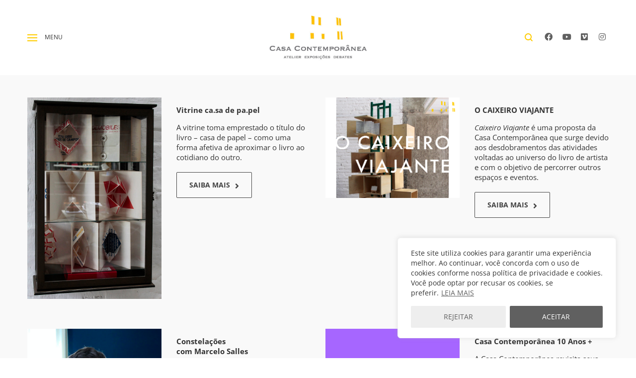

--- FILE ---
content_type: text/html; charset=UTF-8
request_url: https://casacontemporanea370.com/projetos/
body_size: 23903
content:
<!DOCTYPE html>

<!--// OPEN HTML //-->
<html lang="pt-BR" prefix="og: https://ogp.me/ns#">

	<!--// OPEN HEAD //-->
	<head>
	
		                        
            
            <!--// SITE META //-->
            <meta charset="UTF-8"/>
                        	                <meta name="viewport" content="width=device-width, initial-scale=1.0, maximum-scale=1"/>
                        
            <!--// PINGBACK & FAVICON //-->
            <link rel="pingback" href="https://casacontemporanea370.com/xmlrpc.php"/>

            <script>function spbImageResizer_writeCookie(){the_cookie=document.cookie,the_cookie&&window.devicePixelRatio>=2&&(the_cookie="spb_image_resizer_pixel_ratio="+window.devicePixelRatio+";"+the_cookie,document.cookie=the_cookie)}spbImageResizer_writeCookie();</script>
    <script>function uplift_writeCookie(){the_cookie=document.cookie,the_cookie&&window.devicePixelRatio>=2&&(the_cookie="uplift_pixel_ratio="+window.devicePixelRatio+";"+the_cookie,document.cookie=the_cookie)}uplift_writeCookie();</script>
	<style>img:is([sizes="auto" i], [sizes^="auto," i]) { contain-intrinsic-size: 3000px 1500px }</style>
	<!--[if lt IE 9]><script>var rfbwp_ie_8 = true;</script><![endif]-->
<!-- Otimização dos mecanismos de pesquisa pelo Rank Math PRO - https://rankmath.com/ -->
<title>Projetos - Casa Contemporânea</title>
<meta name="robots" content="follow, index, max-snippet:-1, max-video-preview:-1, max-image-preview:large"/>
<link rel="canonical" href="https://casacontemporanea370.com/projetos/" />
<meta property="og:locale" content="pt_BR" />
<meta property="og:type" content="article" />
<meta property="og:title" content="Projetos - Casa Contemporânea" />
<meta property="og:url" content="https://casacontemporanea370.com/projetos/" />
<meta property="og:site_name" content="Casa Contemporânea" />
<meta property="article:publisher" content="https://www.facebook.com/Casa-Contempor%c3%a2nea-336451123046250/?fref=ts" />
<meta property="og:updated_time" content="2023-02-09T15:51:36-03:00" />
<meta property="og:image" content="https://casacontemporanea370.com/wp-content/uploads/2019/02/casa-contemporanea1-1024x683.jpg" />
<meta property="og:image:secure_url" content="https://casacontemporanea370.com/wp-content/uploads/2019/02/casa-contemporanea1-1024x683.jpg" />
<meta property="og:image:width" content="1024" />
<meta property="og:image:height" content="683" />
<meta property="og:image:alt" content="Projetos" />
<meta property="og:image:type" content="image/jpeg" />
<meta property="article:published_time" content="2021-09-29T14:51:06-03:00" />
<meta property="article:modified_time" content="2023-02-09T15:51:36-03:00" />
<meta name="twitter:card" content="summary_large_image" />
<meta name="twitter:title" content="Projetos - Casa Contemporânea" />
<meta name="twitter:image" content="https://casacontemporanea370.com/wp-content/uploads/2019/02/casa-contemporanea1-1024x683.jpg" />
<meta name="twitter:label1" content="Tempo para leitura" />
<meta name="twitter:data1" content="4 minutos" />
<script type="application/ld+json" class="rank-math-schema-pro">{"@context":"https://schema.org","@graph":[{"@type":"Organization","@id":"https://casacontemporanea370.com/#organization","name":"Casa Contempor\u00e2nea","url":"https://casacontemporanea370.com","sameAs":["https://www.facebook.com/Casa-Contempor%c3%a2nea-336451123046250/?fref=ts","https://www.instagram.com/casacontemporanea370/","https://www.youtube.com/channel/UC1QX_zd1Si8IquI7Y2MKNdA","http://www.vimeo.com/user15197767"],"logo":{"@type":"ImageObject","@id":"https://casacontemporanea370.com/#logo","url":"https://casacontemporanea370.com/wp-content/uploads/2019/02/casa-logo-contemporanea.jpg","contentUrl":"https://casacontemporanea370.com/wp-content/uploads/2019/02/casa-logo-contemporanea.jpg","caption":"Casa Contempor\u00e2nea","inLanguage":"pt-BR","width":"567","height":"297"}},{"@type":"WebSite","@id":"https://casacontemporanea370.com/#website","url":"https://casacontemporanea370.com","name":"Casa Contempor\u00e2nea","alternateName":"Atelier, Exposi\u00e7\u00f5es e Debates","publisher":{"@id":"https://casacontemporanea370.com/#organization"},"inLanguage":"pt-BR"},{"@type":"ImageObject","@id":"https://casacontemporanea370.com/wp-content/uploads/2019/02/casa-contemporanea1.jpg","url":"https://casacontemporanea370.com/wp-content/uploads/2019/02/casa-contemporanea1.jpg","width":"2048","height":"1365","inLanguage":"pt-BR"},{"@type":"WebPage","@id":"https://casacontemporanea370.com/projetos/#webpage","url":"https://casacontemporanea370.com/projetos/","name":"Projetos - Casa Contempor\u00e2nea","datePublished":"2021-09-29T14:51:06-03:00","dateModified":"2023-02-09T15:51:36-03:00","isPartOf":{"@id":"https://casacontemporanea370.com/#website"},"primaryImageOfPage":{"@id":"https://casacontemporanea370.com/wp-content/uploads/2019/02/casa-contemporanea1.jpg"},"inLanguage":"pt-BR"},{"@type":"Person","@id":"https://casacontemporanea370.com/projetos/#author","name":"Zwei Arts","image":{"@type":"ImageObject","@id":"https://secure.gravatar.com/avatar/c82522d18ce1ab7e92bbd66a649011faaabab61ebcc2367549992cc32ff379c7?s=96&amp;d=mm&amp;r=g","url":"https://secure.gravatar.com/avatar/c82522d18ce1ab7e92bbd66a649011faaabab61ebcc2367549992cc32ff379c7?s=96&amp;d=mm&amp;r=g","caption":"Zwei Arts","inLanguage":"pt-BR"},"worksFor":{"@id":"https://casacontemporanea370.com/#organization"}},{"@type":"Article","headline":"Projetos - Casa Contempor\u00e2nea","datePublished":"2021-09-29T14:51:06-03:00","dateModified":"2023-02-09T15:51:36-03:00","author":{"@id":"https://casacontemporanea370.com/projetos/#author","name":"Zwei Arts"},"publisher":{"@id":"https://casacontemporanea370.com/#organization"},"description":"Vitrine ca.sa de pa.pel","name":"Projetos - Casa Contempor\u00e2nea","@id":"https://casacontemporanea370.com/projetos/#richSnippet","isPartOf":{"@id":"https://casacontemporanea370.com/projetos/#webpage"},"image":{"@id":"https://casacontemporanea370.com/wp-content/uploads/2019/02/casa-contemporanea1.jpg"},"inLanguage":"pt-BR","mainEntityOfPage":{"@id":"https://casacontemporanea370.com/projetos/#webpage"}}]}</script>
<!-- /Plugin de SEO Rank Math para WordPress -->

<link rel='dns-prefetch' href='//maps.google.com' />
<link rel='dns-prefetch' href='//www.googletagmanager.com' />
<link rel='dns-prefetch' href='//fonts.googleapis.com' />

<!-- Facebook Meta -->
<meta property="og:title" content="Projetos - Casa Contemporânea"/>
<meta property="og:type" content="article"/>
<meta property="og:url" content="https://casacontemporanea370.com/projetos/"/>
<meta property="og:site_name" content="Casa Contemporânea"/>
<meta property="og:description" content="">

<!-- Twitter Card data -->
<meta name="twitter:card" content="summary_large_image">
<meta name="twitter:title" content="Projetos">
<meta name="twitter:description" content="">


<!-- <link rel='stylesheet' id='formidable-css' href='https://casacontemporanea370.com/wp-content/plugins/formidable/css/formidableforms.css?ver=9182322' type='text/css' media='all' /> -->
<!-- <link rel='stylesheet' id='wp-block-library-css' href='https://casacontemporanea370.com/wp-includes/css/dist/block-library/style.min.css?ver=56431372c346fe18aa5e9fc8b5a43ce5' type='text/css' media='all' /> -->
<link rel="stylesheet" type="text/css" href="//casacontemporanea370.com/wp-content/cache/wpfc-minified/rqlh3hx/8engw.css" media="all"/>
<style id='classic-theme-styles-inline-css' type='text/css'>
/*! This file is auto-generated */
.wp-block-button__link{color:#fff;background-color:#32373c;border-radius:9999px;box-shadow:none;text-decoration:none;padding:calc(.667em + 2px) calc(1.333em + 2px);font-size:1.125em}.wp-block-file__button{background:#32373c;color:#fff;text-decoration:none}
</style>
<style id='global-styles-inline-css' type='text/css'>
:root{--wp--preset--aspect-ratio--square: 1;--wp--preset--aspect-ratio--4-3: 4/3;--wp--preset--aspect-ratio--3-4: 3/4;--wp--preset--aspect-ratio--3-2: 3/2;--wp--preset--aspect-ratio--2-3: 2/3;--wp--preset--aspect-ratio--16-9: 16/9;--wp--preset--aspect-ratio--9-16: 9/16;--wp--preset--color--black: #000000;--wp--preset--color--cyan-bluish-gray: #abb8c3;--wp--preset--color--white: #ffffff;--wp--preset--color--pale-pink: #f78da7;--wp--preset--color--vivid-red: #cf2e2e;--wp--preset--color--luminous-vivid-orange: #ff6900;--wp--preset--color--luminous-vivid-amber: #fcb900;--wp--preset--color--light-green-cyan: #7bdcb5;--wp--preset--color--vivid-green-cyan: #00d084;--wp--preset--color--pale-cyan-blue: #8ed1fc;--wp--preset--color--vivid-cyan-blue: #0693e3;--wp--preset--color--vivid-purple: #9b51e0;--wp--preset--gradient--vivid-cyan-blue-to-vivid-purple: linear-gradient(135deg,rgba(6,147,227,1) 0%,rgb(155,81,224) 100%);--wp--preset--gradient--light-green-cyan-to-vivid-green-cyan: linear-gradient(135deg,rgb(122,220,180) 0%,rgb(0,208,130) 100%);--wp--preset--gradient--luminous-vivid-amber-to-luminous-vivid-orange: linear-gradient(135deg,rgba(252,185,0,1) 0%,rgba(255,105,0,1) 100%);--wp--preset--gradient--luminous-vivid-orange-to-vivid-red: linear-gradient(135deg,rgba(255,105,0,1) 0%,rgb(207,46,46) 100%);--wp--preset--gradient--very-light-gray-to-cyan-bluish-gray: linear-gradient(135deg,rgb(238,238,238) 0%,rgb(169,184,195) 100%);--wp--preset--gradient--cool-to-warm-spectrum: linear-gradient(135deg,rgb(74,234,220) 0%,rgb(151,120,209) 20%,rgb(207,42,186) 40%,rgb(238,44,130) 60%,rgb(251,105,98) 80%,rgb(254,248,76) 100%);--wp--preset--gradient--blush-light-purple: linear-gradient(135deg,rgb(255,206,236) 0%,rgb(152,150,240) 100%);--wp--preset--gradient--blush-bordeaux: linear-gradient(135deg,rgb(254,205,165) 0%,rgb(254,45,45) 50%,rgb(107,0,62) 100%);--wp--preset--gradient--luminous-dusk: linear-gradient(135deg,rgb(255,203,112) 0%,rgb(199,81,192) 50%,rgb(65,88,208) 100%);--wp--preset--gradient--pale-ocean: linear-gradient(135deg,rgb(255,245,203) 0%,rgb(182,227,212) 50%,rgb(51,167,181) 100%);--wp--preset--gradient--electric-grass: linear-gradient(135deg,rgb(202,248,128) 0%,rgb(113,206,126) 100%);--wp--preset--gradient--midnight: linear-gradient(135deg,rgb(2,3,129) 0%,rgb(40,116,252) 100%);--wp--preset--font-size--small: 13px;--wp--preset--font-size--medium: 20px;--wp--preset--font-size--large: 36px;--wp--preset--font-size--x-large: 42px;--wp--preset--spacing--20: 0.44rem;--wp--preset--spacing--30: 0.67rem;--wp--preset--spacing--40: 1rem;--wp--preset--spacing--50: 1.5rem;--wp--preset--spacing--60: 2.25rem;--wp--preset--spacing--70: 3.38rem;--wp--preset--spacing--80: 5.06rem;--wp--preset--shadow--natural: 6px 6px 9px rgba(0, 0, 0, 0.2);--wp--preset--shadow--deep: 12px 12px 50px rgba(0, 0, 0, 0.4);--wp--preset--shadow--sharp: 6px 6px 0px rgba(0, 0, 0, 0.2);--wp--preset--shadow--outlined: 6px 6px 0px -3px rgba(255, 255, 255, 1), 6px 6px rgba(0, 0, 0, 1);--wp--preset--shadow--crisp: 6px 6px 0px rgba(0, 0, 0, 1);}:where(.is-layout-flex){gap: 0.5em;}:where(.is-layout-grid){gap: 0.5em;}body .is-layout-flex{display: flex;}.is-layout-flex{flex-wrap: wrap;align-items: center;}.is-layout-flex > :is(*, div){margin: 0;}body .is-layout-grid{display: grid;}.is-layout-grid > :is(*, div){margin: 0;}:where(.wp-block-columns.is-layout-flex){gap: 2em;}:where(.wp-block-columns.is-layout-grid){gap: 2em;}:where(.wp-block-post-template.is-layout-flex){gap: 1.25em;}:where(.wp-block-post-template.is-layout-grid){gap: 1.25em;}.has-black-color{color: var(--wp--preset--color--black) !important;}.has-cyan-bluish-gray-color{color: var(--wp--preset--color--cyan-bluish-gray) !important;}.has-white-color{color: var(--wp--preset--color--white) !important;}.has-pale-pink-color{color: var(--wp--preset--color--pale-pink) !important;}.has-vivid-red-color{color: var(--wp--preset--color--vivid-red) !important;}.has-luminous-vivid-orange-color{color: var(--wp--preset--color--luminous-vivid-orange) !important;}.has-luminous-vivid-amber-color{color: var(--wp--preset--color--luminous-vivid-amber) !important;}.has-light-green-cyan-color{color: var(--wp--preset--color--light-green-cyan) !important;}.has-vivid-green-cyan-color{color: var(--wp--preset--color--vivid-green-cyan) !important;}.has-pale-cyan-blue-color{color: var(--wp--preset--color--pale-cyan-blue) !important;}.has-vivid-cyan-blue-color{color: var(--wp--preset--color--vivid-cyan-blue) !important;}.has-vivid-purple-color{color: var(--wp--preset--color--vivid-purple) !important;}.has-black-background-color{background-color: var(--wp--preset--color--black) !important;}.has-cyan-bluish-gray-background-color{background-color: var(--wp--preset--color--cyan-bluish-gray) !important;}.has-white-background-color{background-color: var(--wp--preset--color--white) !important;}.has-pale-pink-background-color{background-color: var(--wp--preset--color--pale-pink) !important;}.has-vivid-red-background-color{background-color: var(--wp--preset--color--vivid-red) !important;}.has-luminous-vivid-orange-background-color{background-color: var(--wp--preset--color--luminous-vivid-orange) !important;}.has-luminous-vivid-amber-background-color{background-color: var(--wp--preset--color--luminous-vivid-amber) !important;}.has-light-green-cyan-background-color{background-color: var(--wp--preset--color--light-green-cyan) !important;}.has-vivid-green-cyan-background-color{background-color: var(--wp--preset--color--vivid-green-cyan) !important;}.has-pale-cyan-blue-background-color{background-color: var(--wp--preset--color--pale-cyan-blue) !important;}.has-vivid-cyan-blue-background-color{background-color: var(--wp--preset--color--vivid-cyan-blue) !important;}.has-vivid-purple-background-color{background-color: var(--wp--preset--color--vivid-purple) !important;}.has-black-border-color{border-color: var(--wp--preset--color--black) !important;}.has-cyan-bluish-gray-border-color{border-color: var(--wp--preset--color--cyan-bluish-gray) !important;}.has-white-border-color{border-color: var(--wp--preset--color--white) !important;}.has-pale-pink-border-color{border-color: var(--wp--preset--color--pale-pink) !important;}.has-vivid-red-border-color{border-color: var(--wp--preset--color--vivid-red) !important;}.has-luminous-vivid-orange-border-color{border-color: var(--wp--preset--color--luminous-vivid-orange) !important;}.has-luminous-vivid-amber-border-color{border-color: var(--wp--preset--color--luminous-vivid-amber) !important;}.has-light-green-cyan-border-color{border-color: var(--wp--preset--color--light-green-cyan) !important;}.has-vivid-green-cyan-border-color{border-color: var(--wp--preset--color--vivid-green-cyan) !important;}.has-pale-cyan-blue-border-color{border-color: var(--wp--preset--color--pale-cyan-blue) !important;}.has-vivid-cyan-blue-border-color{border-color: var(--wp--preset--color--vivid-cyan-blue) !important;}.has-vivid-purple-border-color{border-color: var(--wp--preset--color--vivid-purple) !important;}.has-vivid-cyan-blue-to-vivid-purple-gradient-background{background: var(--wp--preset--gradient--vivid-cyan-blue-to-vivid-purple) !important;}.has-light-green-cyan-to-vivid-green-cyan-gradient-background{background: var(--wp--preset--gradient--light-green-cyan-to-vivid-green-cyan) !important;}.has-luminous-vivid-amber-to-luminous-vivid-orange-gradient-background{background: var(--wp--preset--gradient--luminous-vivid-amber-to-luminous-vivid-orange) !important;}.has-luminous-vivid-orange-to-vivid-red-gradient-background{background: var(--wp--preset--gradient--luminous-vivid-orange-to-vivid-red) !important;}.has-very-light-gray-to-cyan-bluish-gray-gradient-background{background: var(--wp--preset--gradient--very-light-gray-to-cyan-bluish-gray) !important;}.has-cool-to-warm-spectrum-gradient-background{background: var(--wp--preset--gradient--cool-to-warm-spectrum) !important;}.has-blush-light-purple-gradient-background{background: var(--wp--preset--gradient--blush-light-purple) !important;}.has-blush-bordeaux-gradient-background{background: var(--wp--preset--gradient--blush-bordeaux) !important;}.has-luminous-dusk-gradient-background{background: var(--wp--preset--gradient--luminous-dusk) !important;}.has-pale-ocean-gradient-background{background: var(--wp--preset--gradient--pale-ocean) !important;}.has-electric-grass-gradient-background{background: var(--wp--preset--gradient--electric-grass) !important;}.has-midnight-gradient-background{background: var(--wp--preset--gradient--midnight) !important;}.has-small-font-size{font-size: var(--wp--preset--font-size--small) !important;}.has-medium-font-size{font-size: var(--wp--preset--font-size--medium) !important;}.has-large-font-size{font-size: var(--wp--preset--font-size--large) !important;}.has-x-large-font-size{font-size: var(--wp--preset--font-size--x-large) !important;}
:where(.wp-block-post-template.is-layout-flex){gap: 1.25em;}:where(.wp-block-post-template.is-layout-grid){gap: 1.25em;}
:where(.wp-block-columns.is-layout-flex){gap: 2em;}:where(.wp-block-columns.is-layout-grid){gap: 2em;}
:root :where(.wp-block-pullquote){font-size: 1.5em;line-height: 1.6;}
</style>
<!-- <link rel='stylesheet' id='rfbwp-fontawesome-css' href='https://casacontemporanea370.com/wp-content/plugins/responsive-flipbook/assets/fonts/font-awesome.css?ver=2.5.0' type='text/css' media='all' /> -->
<!-- <link rel='stylesheet' id='rfbwp-et_icons-css' href='https://casacontemporanea370.com/wp-content/plugins/responsive-flipbook/assets/fonts/et-icons.css?ver=2.5.0' type='text/css' media='all' /> -->
<!-- <link rel='stylesheet' id='rfbwp-et_line-css' href='https://casacontemporanea370.com/wp-content/plugins/responsive-flipbook/assets/fonts/et-line.css?ver=2.5.0' type='text/css' media='all' /> -->
<!-- <link rel='stylesheet' id='rfbwp-styles-css' href='https://casacontemporanea370.com/wp-content/plugins/responsive-flipbook/assets/css/style.min.css?ver=2.5.0' type='text/css' media='all' /> -->
<!-- <link rel='stylesheet' id='spb-frontend-css' href='https://casacontemporanea370.com/wp-content/plugins/swift-framework/includes/page-builder/frontend-assets/css/spb-styles.css' type='text/css' media='all' /> -->
<!-- <link rel='stylesheet' id='swift-slider-min-css' href='https://casacontemporanea370.com/wp-content/plugins/swift-framework/includes/swift-slider/assets/css/swift-slider.min.css' type='text/css' media='all' /> -->
<!-- <link rel='stylesheet' id='bootstrap-css' href='https://casacontemporanea370.com/wp-content/themes/uplift/css/bootstrap.min.css?ver=3.3.5' type='text/css' media='all' /> -->
<!-- <link rel='stylesheet' id='font-awesome-v5-css' href='https://casacontemporanea370.com/wp-content/themes/uplift/css/font-awesome.min.css?ver=5.2.0' type='text/css' media='all' /> -->
<!-- <link rel='stylesheet' id='font-awesome-v4shims-css' href='https://casacontemporanea370.com/wp-content/themes/uplift/css/v4-shims.min.css' type='text/css' media='all' /> -->
<!-- <link rel='stylesheet' id='uplift-iconfont-css' href='https://casacontemporanea370.com/wp-content/themes/uplift/css/iconfont.css' type='text/css' media='all' /> -->
<!-- <link rel='stylesheet' id='uplift-main-css' href='https://casacontemporanea370.com/wp-content/themes/uplift/css/main.css' type='text/css' media='all' /> -->
<!-- <link rel='stylesheet' id='uplift-responsive-css' href='https://casacontemporanea370.com/wp-content/themes/uplift/css/sf-responsive.css' type='text/css' media='all' /> -->
<!-- <link rel='stylesheet' id='uplift-style-css' href='https://casacontemporanea370.com/wp-content/themes/uplift/style.css' type='text/css' media='all' /> -->
<!-- <link rel='stylesheet' id='uplift-custom-css' href='https://casacontemporanea370.com/wp-content/uploads/swiftframework/uplift-custom.css?ver=fcdf94' type='text/css' media='all' /> -->
<link rel="stylesheet" type="text/css" href="//casacontemporanea370.com/wp-content/cache/wpfc-minified/jqhnqze0/8engw.css" media="all"/>
<link rel='stylesheet' id='redux-google-fonts-sf_uplift_options-css' href='https://fonts.googleapis.com/css?family=Serif%3A400%7COpen+Sans%3A300%2C400%2C600%2C700%2C800%2C300italic%2C400italic%2C600italic%2C700italic%2C800italic&#038;ver=1736364247' type='text/css' media='all' />
<script type="text/javascript" id="cookie-law-info-js-extra">
/* <![CDATA[ */
var _ckyConfig = {"_ipData":[],"_assetsURL":"https:\/\/casacontemporanea370.com\/wp-content\/plugins\/cookie-law-info\/lite\/frontend\/images\/","_publicURL":"https:\/\/casacontemporanea370.com","_expiry":"365","_categories":[{"name":"Necessary","slug":"necessary","isNecessary":true,"ccpaDoNotSell":true,"cookies":[{"cookieID":"cookielawinfo-checkbox-others","domain":"","provider":""},{"cookieID":"viewed_cookie_policy","domain":"","provider":""},{"cookieID":"viewed_cookie_policy","domain":"","provider":""},{"cookieID":"cookielawinfo-checkbox-necessary","domain":"","provider":""},{"cookieID":"cookielawinfo-checkbox-functional","domain":"","provider":""},{"cookieID":"cookielawinfo-checkbox-performance","domain":"","provider":""},{"cookieID":"cookielawinfo-checkbox-analytics","domain":"","provider":""}],"active":true,"defaultConsent":{"gdpr":true,"ccpa":true}},{"name":"Functional","slug":"functional","isNecessary":false,"ccpaDoNotSell":true,"cookies":[],"active":true,"defaultConsent":{"gdpr":false,"ccpa":false}},{"name":"Performance","slug":"performance","isNecessary":false,"ccpaDoNotSell":true,"cookies":[],"active":true,"defaultConsent":{"gdpr":false,"ccpa":false}},{"name":"Analytics","slug":"analytics","isNecessary":false,"ccpaDoNotSell":true,"cookies":[],"active":true,"defaultConsent":{"gdpr":false,"ccpa":false}},{"name":"Advertisement","slug":"advertisement","isNecessary":false,"ccpaDoNotSell":true,"cookies":[],"active":true,"defaultConsent":{"gdpr":false,"ccpa":false}},{"name":"Others","slug":"others","isNecessary":false,"ccpaDoNotSell":true,"cookies":[],"active":true,"defaultConsent":{"gdpr":false,"ccpa":false}}],"_activeLaw":"gdpr","_rootDomain":"","_block":"1","_showBanner":"1","_bannerConfig":{"settings":{"type":"box","preferenceCenterType":"popup","position":"bottom-right","applicableLaw":"gdpr"},"behaviours":{"reloadBannerOnAccept":false,"loadAnalyticsByDefault":false,"animations":{"onLoad":"animate","onHide":"sticky"}},"config":{"revisitConsent":{"status":false,"tag":"revisit-consent","position":"bottom-right","meta":{"url":"#"},"styles":{"background-color":"#0056A7"},"elements":{"title":{"type":"text","tag":"revisit-consent-title","status":true,"styles":{"color":"#0056a7"}}}},"preferenceCenter":{"toggle":{"status":true,"tag":"detail-category-toggle","type":"toggle","states":{"active":{"styles":{"background-color":"#1863DC"}},"inactive":{"styles":{"background-color":"#D0D5D2"}}}}},"categoryPreview":{"status":false,"toggle":{"status":true,"tag":"detail-category-preview-toggle","type":"toggle","states":{"active":{"styles":{"background-color":"#1863DC"}},"inactive":{"styles":{"background-color":"#D0D5D2"}}}}},"videoPlaceholder":{"status":true,"styles":{"background-color":"#000000","border-color":"#000000","color":"#ffffff"}},"readMore":{"status":true,"tag":"readmore-button","type":"link","meta":{"noFollow":true,"newTab":true},"styles":{"color":"#606060","background-color":"transparent","border-color":"transparent"}},"auditTable":{"status":true},"optOption":{"status":true,"toggle":{"status":true,"tag":"optout-option-toggle","type":"toggle","states":{"active":{"styles":{"background-color":"#1863dc"}},"inactive":{"styles":{"background-color":"#FFFFFF"}}}}}}},"_version":"3.3.5","_logConsent":"1","_tags":[{"tag":"accept-button","styles":{"color":"#fff","background-color":"#606060","border-color":"#606060"}},{"tag":"reject-button","styles":{"color":"#606060","background-color":"#eeeeee","border-color":"#eeeeee"}},{"tag":"settings-button","styles":{"color":"#606060","background-color":"#eeeeee","border-color":"#eeeeee"}},{"tag":"readmore-button","styles":{"color":"#606060","background-color":"transparent","border-color":"transparent"}},{"tag":"donotsell-button","styles":{"color":"#333333","background-color":"","border-color":""}},{"tag":"accept-button","styles":{"color":"#fff","background-color":"#606060","border-color":"#606060"}},{"tag":"revisit-consent","styles":{"background-color":"#0056A7"}}],"_shortCodes":[{"key":"cky_readmore","content":"<a href=\"https:\/\/casacontemporanea370.com\/politica-de-privacidade\/\" class=\"cky-policy\" aria-label=\"LEIA MAIS\" target=\"_blank\" rel=\"noopener\" data-cky-tag=\"readmore-button\">LEIA MAIS<\/a>","tag":"readmore-button","status":true,"attributes":{"rel":"nofollow","target":"_blank"}},{"key":"cky_show_desc","content":"<button class=\"cky-show-desc-btn\" data-cky-tag=\"show-desc-button\" aria-label=\"Show more\">Show more<\/button>","tag":"show-desc-button","status":true,"attributes":[]},{"key":"cky_hide_desc","content":"<button class=\"cky-show-desc-btn\" data-cky-tag=\"hide-desc-button\" aria-label=\"Show less\">Show less<\/button>","tag":"hide-desc-button","status":true,"attributes":[]},{"key":"cky_category_toggle_label","content":"[cky_{{status}}_category_label] [cky_preference_{{category_slug}}_title]","tag":"","status":true,"attributes":[]},{"key":"cky_enable_category_label","content":"Enable","tag":"","status":true,"attributes":[]},{"key":"cky_disable_category_label","content":"Disable","tag":"","status":true,"attributes":[]},{"key":"cky_video_placeholder","content":"<div class=\"video-placeholder-normal\" data-cky-tag=\"video-placeholder\" id=\"[UNIQUEID]\"><p class=\"video-placeholder-text-normal\" data-cky-tag=\"placeholder-title\">Please accept cookies to access this content<\/p><\/div>","tag":"","status":true,"attributes":[]},{"key":"cky_enable_optout_label","content":"Enable","tag":"","status":true,"attributes":[]},{"key":"cky_disable_optout_label","content":"Disable","tag":"","status":true,"attributes":[]},{"key":"cky_optout_toggle_label","content":"[cky_{{status}}_optout_label] [cky_optout_option_title]","tag":"","status":true,"attributes":[]},{"key":"cky_optout_option_title","content":"Do Not Sell or Share My Personal Information","tag":"","status":true,"attributes":[]},{"key":"cky_optout_close_label","content":"Close","tag":"","status":true,"attributes":[]},{"key":"cky_preference_close_label","content":"Close","tag":"","status":true,"attributes":[]}],"_rtl":"","_language":"en","_providersToBlock":[]};
var _ckyStyles = {"css":".cky-overlay{background: #000000; opacity: 0.4; position: fixed; top: 0; left: 0; width: 100%; height: 100%; z-index: 99999999;}.cky-hide{display: none;}.cky-btn-revisit-wrapper{display: flex; align-items: center; justify-content: center; background: #0056a7; width: 45px; height: 45px; border-radius: 50%; position: fixed; z-index: 999999; cursor: pointer;}.cky-revisit-bottom-left{bottom: 15px; left: 15px;}.cky-revisit-bottom-right{bottom: 15px; right: 15px;}.cky-btn-revisit-wrapper .cky-btn-revisit{display: flex; align-items: center; justify-content: center; background: none; border: none; cursor: pointer; position: relative; margin: 0; padding: 0;}.cky-btn-revisit-wrapper .cky-btn-revisit img{max-width: fit-content; margin: 0; height: 30px; width: 30px;}.cky-revisit-bottom-left:hover::before{content: attr(data-tooltip); position: absolute; background: #4e4b66; color: #ffffff; left: calc(100% + 7px); font-size: 12px; line-height: 16px; width: max-content; padding: 4px 8px; border-radius: 4px;}.cky-revisit-bottom-left:hover::after{position: absolute; content: \"\"; border: 5px solid transparent; left: calc(100% + 2px); border-left-width: 0; border-right-color: #4e4b66;}.cky-revisit-bottom-right:hover::before{content: attr(data-tooltip); position: absolute; background: #4e4b66; color: #ffffff; right: calc(100% + 7px); font-size: 12px; line-height: 16px; width: max-content; padding: 4px 8px; border-radius: 4px;}.cky-revisit-bottom-right:hover::after{position: absolute; content: \"\"; border: 5px solid transparent; right: calc(100% + 2px); border-right-width: 0; border-left-color: #4e4b66;}.cky-revisit-hide{display: none;}.cky-consent-container{position: fixed; width: 440px; box-sizing: border-box; z-index: 9999999; border-radius: 6px;}.cky-consent-container .cky-consent-bar{background: #ffffff; border: 1px solid; padding: 20px 26px; box-shadow: 0 -1px 10px 0 #acabab4d; border-radius: 6px;}.cky-box-bottom-left{bottom: 40px; left: 40px;}.cky-box-bottom-right{bottom: 40px; right: 40px;}.cky-box-top-left{top: 40px; left: 40px;}.cky-box-top-right{top: 40px; right: 40px;}.cky-custom-brand-logo-wrapper .cky-custom-brand-logo{width: 100px; height: auto; margin: 0 0 12px 0;}.cky-notice .cky-title{color: #212121; font-weight: 700; font-size: 18px; line-height: 24px; margin: 0 0 12px 0;}.cky-notice-des *,.cky-preference-content-wrapper *,.cky-accordion-header-des *,.cky-gpc-wrapper .cky-gpc-desc *{font-size: 14px;}.cky-notice-des{color: #212121; font-size: 14px; line-height: 24px; font-weight: 400;}.cky-notice-des img{height: 25px; width: 25px;}.cky-consent-bar .cky-notice-des p,.cky-gpc-wrapper .cky-gpc-desc p,.cky-preference-body-wrapper .cky-preference-content-wrapper p,.cky-accordion-header-wrapper .cky-accordion-header-des p,.cky-cookie-des-table li div:last-child p{color: inherit; margin-top: 0; overflow-wrap: break-word;}.cky-notice-des P:last-child,.cky-preference-content-wrapper p:last-child,.cky-cookie-des-table li div:last-child p:last-child,.cky-gpc-wrapper .cky-gpc-desc p:last-child{margin-bottom: 0;}.cky-notice-des a.cky-policy,.cky-notice-des button.cky-policy{font-size: 14px; color: #1863dc; white-space: nowrap; cursor: pointer; background: transparent; border: 1px solid; text-decoration: underline;}.cky-notice-des button.cky-policy{padding: 0;}.cky-notice-des a.cky-policy:focus-visible,.cky-notice-des button.cky-policy:focus-visible,.cky-preference-content-wrapper .cky-show-desc-btn:focus-visible,.cky-accordion-header .cky-accordion-btn:focus-visible,.cky-preference-header .cky-btn-close:focus-visible,.cky-switch input[type=\"checkbox\"]:focus-visible,.cky-footer-wrapper a:focus-visible,.cky-btn:focus-visible{outline: 2px solid #1863dc; outline-offset: 2px;}.cky-btn:focus:not(:focus-visible),.cky-accordion-header .cky-accordion-btn:focus:not(:focus-visible),.cky-preference-content-wrapper .cky-show-desc-btn:focus:not(:focus-visible),.cky-btn-revisit-wrapper .cky-btn-revisit:focus:not(:focus-visible),.cky-preference-header .cky-btn-close:focus:not(:focus-visible),.cky-consent-bar .cky-banner-btn-close:focus:not(:focus-visible){outline: 0;}button.cky-show-desc-btn:not(:hover):not(:active){color: #1863dc; background: transparent;}button.cky-accordion-btn:not(:hover):not(:active),button.cky-banner-btn-close:not(:hover):not(:active),button.cky-btn-revisit:not(:hover):not(:active),button.cky-btn-close:not(:hover):not(:active){background: transparent;}.cky-consent-bar button:hover,.cky-modal.cky-modal-open button:hover,.cky-consent-bar button:focus,.cky-modal.cky-modal-open button:focus{text-decoration: none;}.cky-notice-btn-wrapper{display: flex; justify-content: flex-start; align-items: center; flex-wrap: wrap; margin-top: 16px;}.cky-notice-btn-wrapper .cky-btn{text-shadow: none; box-shadow: none;}.cky-btn{flex: auto; max-width: 100%; font-size: 14px; font-family: inherit; line-height: 24px; padding: 8px; font-weight: 500; margin: 0 8px 0 0; border-radius: 2px; cursor: pointer; text-align: center; text-transform: none; min-height: 0;}.cky-btn:hover{opacity: 0.8;}.cky-btn-customize{color: #1863dc; background: transparent; border: 2px solid #1863dc;}.cky-btn-reject{color: #1863dc; background: transparent; border: 2px solid #1863dc;}.cky-btn-accept{background: #1863dc; color: #ffffff; border: 2px solid #1863dc;}.cky-btn:last-child{margin-right: 0;}@media (max-width: 576px){.cky-box-bottom-left{bottom: 0; left: 0;}.cky-box-bottom-right{bottom: 0; right: 0;}.cky-box-top-left{top: 0; left: 0;}.cky-box-top-right{top: 0; right: 0;}}@media (max-width: 440px){.cky-box-bottom-left, .cky-box-bottom-right, .cky-box-top-left, .cky-box-top-right{width: 100%; max-width: 100%;}.cky-consent-container .cky-consent-bar{padding: 20px 0;}.cky-custom-brand-logo-wrapper, .cky-notice .cky-title, .cky-notice-des, .cky-notice-btn-wrapper{padding: 0 24px;}.cky-notice-des{max-height: 40vh; overflow-y: scroll;}.cky-notice-btn-wrapper{flex-direction: column; margin-top: 0;}.cky-btn{width: 100%; margin: 10px 0 0 0;}.cky-notice-btn-wrapper .cky-btn-customize{order: 2;}.cky-notice-btn-wrapper .cky-btn-reject{order: 3;}.cky-notice-btn-wrapper .cky-btn-accept{order: 1; margin-top: 16px;}}@media (max-width: 352px){.cky-notice .cky-title{font-size: 16px;}.cky-notice-des *{font-size: 12px;}.cky-notice-des, .cky-btn{font-size: 12px;}}.cky-modal.cky-modal-open{display: flex; visibility: visible; -webkit-transform: translate(-50%, -50%); -moz-transform: translate(-50%, -50%); -ms-transform: translate(-50%, -50%); -o-transform: translate(-50%, -50%); transform: translate(-50%, -50%); top: 50%; left: 50%; transition: all 1s ease;}.cky-modal{box-shadow: 0 32px 68px rgba(0, 0, 0, 0.3); margin: 0 auto; position: fixed; max-width: 100%; background: #ffffff; top: 50%; box-sizing: border-box; border-radius: 6px; z-index: 999999999; color: #212121; -webkit-transform: translate(-50%, 100%); -moz-transform: translate(-50%, 100%); -ms-transform: translate(-50%, 100%); -o-transform: translate(-50%, 100%); transform: translate(-50%, 100%); visibility: hidden; transition: all 0s ease;}.cky-preference-center{max-height: 79vh; overflow: hidden; width: 845px; overflow: hidden; flex: 1 1 0; display: flex; flex-direction: column; border-radius: 6px;}.cky-preference-header{display: flex; align-items: center; justify-content: space-between; padding: 22px 24px; border-bottom: 1px solid;}.cky-preference-header .cky-preference-title{font-size: 18px; font-weight: 700; line-height: 24px;}.cky-preference-header .cky-btn-close{margin: 0; cursor: pointer; vertical-align: middle; padding: 0; background: none; border: none; width: 24px; height: 24px; min-height: 0; line-height: 0; text-shadow: none; box-shadow: none;}.cky-preference-header .cky-btn-close img{margin: 0; height: 10px; width: 10px;}.cky-preference-body-wrapper{padding: 0 24px; flex: 1; overflow: auto; box-sizing: border-box;}.cky-preference-content-wrapper,.cky-gpc-wrapper .cky-gpc-desc{font-size: 14px; line-height: 24px; font-weight: 400; padding: 12px 0;}.cky-preference-content-wrapper{border-bottom: 1px solid;}.cky-preference-content-wrapper img{height: 25px; width: 25px;}.cky-preference-content-wrapper .cky-show-desc-btn{font-size: 14px; font-family: inherit; color: #1863dc; text-decoration: none; line-height: 24px; padding: 0; margin: 0; white-space: nowrap; cursor: pointer; background: transparent; border-color: transparent; text-transform: none; min-height: 0; text-shadow: none; box-shadow: none;}.cky-accordion-wrapper{margin-bottom: 10px;}.cky-accordion{border-bottom: 1px solid;}.cky-accordion:last-child{border-bottom: none;}.cky-accordion .cky-accordion-item{display: flex; margin-top: 10px;}.cky-accordion .cky-accordion-body{display: none;}.cky-accordion.cky-accordion-active .cky-accordion-body{display: block; padding: 0 22px; margin-bottom: 16px;}.cky-accordion-header-wrapper{cursor: pointer; width: 100%;}.cky-accordion-item .cky-accordion-header{display: flex; justify-content: space-between; align-items: center;}.cky-accordion-header .cky-accordion-btn{font-size: 16px; font-family: inherit; color: #212121; line-height: 24px; background: none; border: none; font-weight: 700; padding: 0; margin: 0; cursor: pointer; text-transform: none; min-height: 0; text-shadow: none; box-shadow: none;}.cky-accordion-header .cky-always-active{color: #008000; font-weight: 600; line-height: 24px; font-size: 14px;}.cky-accordion-header-des{font-size: 14px; line-height: 24px; margin: 10px 0 16px 0;}.cky-accordion-chevron{margin-right: 22px; position: relative; cursor: pointer;}.cky-accordion-chevron-hide{display: none;}.cky-accordion .cky-accordion-chevron i::before{content: \"\"; position: absolute; border-right: 1.4px solid; border-bottom: 1.4px solid; border-color: inherit; height: 6px; width: 6px; -webkit-transform: rotate(-45deg); -moz-transform: rotate(-45deg); -ms-transform: rotate(-45deg); -o-transform: rotate(-45deg); transform: rotate(-45deg); transition: all 0.2s ease-in-out; top: 8px;}.cky-accordion.cky-accordion-active .cky-accordion-chevron i::before{-webkit-transform: rotate(45deg); -moz-transform: rotate(45deg); -ms-transform: rotate(45deg); -o-transform: rotate(45deg); transform: rotate(45deg);}.cky-audit-table{background: #f4f4f4; border-radius: 6px;}.cky-audit-table .cky-empty-cookies-text{color: inherit; font-size: 12px; line-height: 24px; margin: 0; padding: 10px;}.cky-audit-table .cky-cookie-des-table{font-size: 12px; line-height: 24px; font-weight: normal; padding: 15px 10px; border-bottom: 1px solid; border-bottom-color: inherit; margin: 0;}.cky-audit-table .cky-cookie-des-table:last-child{border-bottom: none;}.cky-audit-table .cky-cookie-des-table li{list-style-type: none; display: flex; padding: 3px 0;}.cky-audit-table .cky-cookie-des-table li:first-child{padding-top: 0;}.cky-cookie-des-table li div:first-child{width: 100px; font-weight: 600; word-break: break-word; word-wrap: break-word;}.cky-cookie-des-table li div:last-child{flex: 1; word-break: break-word; word-wrap: break-word; margin-left: 8px;}.cky-footer-shadow{display: block; width: 100%; height: 40px; background: linear-gradient(180deg, rgba(255, 255, 255, 0) 0%, #ffffff 100%); position: absolute; bottom: calc(100% - 1px);}.cky-footer-wrapper{position: relative;}.cky-prefrence-btn-wrapper{display: flex; flex-wrap: wrap; align-items: center; justify-content: center; padding: 22px 24px; border-top: 1px solid;}.cky-prefrence-btn-wrapper .cky-btn{flex: auto; max-width: 100%; text-shadow: none; box-shadow: none;}.cky-btn-preferences{color: #1863dc; background: transparent; border: 2px solid #1863dc;}.cky-preference-header,.cky-preference-body-wrapper,.cky-preference-content-wrapper,.cky-accordion-wrapper,.cky-accordion,.cky-accordion-wrapper,.cky-footer-wrapper,.cky-prefrence-btn-wrapper{border-color: inherit;}@media (max-width: 845px){.cky-modal{max-width: calc(100% - 16px);}}@media (max-width: 576px){.cky-modal{max-width: 100%;}.cky-preference-center{max-height: 100vh;}.cky-prefrence-btn-wrapper{flex-direction: column;}.cky-accordion.cky-accordion-active .cky-accordion-body{padding-right: 0;}.cky-prefrence-btn-wrapper .cky-btn{width: 100%; margin: 10px 0 0 0;}.cky-prefrence-btn-wrapper .cky-btn-reject{order: 3;}.cky-prefrence-btn-wrapper .cky-btn-accept{order: 1; margin-top: 0;}.cky-prefrence-btn-wrapper .cky-btn-preferences{order: 2;}}@media (max-width: 425px){.cky-accordion-chevron{margin-right: 15px;}.cky-notice-btn-wrapper{margin-top: 0;}.cky-accordion.cky-accordion-active .cky-accordion-body{padding: 0 15px;}}@media (max-width: 352px){.cky-preference-header .cky-preference-title{font-size: 16px;}.cky-preference-header{padding: 16px 24px;}.cky-preference-content-wrapper *, .cky-accordion-header-des *{font-size: 12px;}.cky-preference-content-wrapper, .cky-preference-content-wrapper .cky-show-more, .cky-accordion-header .cky-always-active, .cky-accordion-header-des, .cky-preference-content-wrapper .cky-show-desc-btn, .cky-notice-des a.cky-policy{font-size: 12px;}.cky-accordion-header .cky-accordion-btn{font-size: 14px;}}.cky-switch{display: flex;}.cky-switch input[type=\"checkbox\"]{position: relative; width: 44px; height: 24px; margin: 0; background: #d0d5d2; -webkit-appearance: none; border-radius: 50px; cursor: pointer; outline: 0; border: none; top: 0;}.cky-switch input[type=\"checkbox\"]:checked{background: #1863dc;}.cky-switch input[type=\"checkbox\"]:before{position: absolute; content: \"\"; height: 20px; width: 20px; left: 2px; bottom: 2px; border-radius: 50%; background-color: white; -webkit-transition: 0.4s; transition: 0.4s; margin: 0;}.cky-switch input[type=\"checkbox\"]:after{display: none;}.cky-switch input[type=\"checkbox\"]:checked:before{-webkit-transform: translateX(20px); -ms-transform: translateX(20px); transform: translateX(20px);}@media (max-width: 425px){.cky-switch input[type=\"checkbox\"]{width: 38px; height: 21px;}.cky-switch input[type=\"checkbox\"]:before{height: 17px; width: 17px;}.cky-switch input[type=\"checkbox\"]:checked:before{-webkit-transform: translateX(17px); -ms-transform: translateX(17px); transform: translateX(17px);}}.cky-consent-bar .cky-banner-btn-close{position: absolute; right: 9px; top: 5px; background: none; border: none; cursor: pointer; padding: 0; margin: 0; min-height: 0; line-height: 0; height: 24px; width: 24px; text-shadow: none; box-shadow: none;}.cky-consent-bar .cky-banner-btn-close img{height: 9px; width: 9px; margin: 0;}.cky-notice-group{font-size: 14px; line-height: 24px; font-weight: 400; color: #212121;}.cky-notice-btn-wrapper .cky-btn-do-not-sell{font-size: 14px; line-height: 24px; padding: 6px 0; margin: 0; font-weight: 500; background: none; border-radius: 2px; border: none; cursor: pointer; text-align: left; color: #1863dc; background: transparent; border-color: transparent; box-shadow: none; text-shadow: none;}.cky-consent-bar .cky-banner-btn-close:focus-visible,.cky-notice-btn-wrapper .cky-btn-do-not-sell:focus-visible,.cky-opt-out-btn-wrapper .cky-btn:focus-visible,.cky-opt-out-checkbox-wrapper input[type=\"checkbox\"].cky-opt-out-checkbox:focus-visible{outline: 2px solid #1863dc; outline-offset: 2px;}@media (max-width: 440px){.cky-consent-container{width: 100%;}}@media (max-width: 352px){.cky-notice-des a.cky-policy, .cky-notice-btn-wrapper .cky-btn-do-not-sell{font-size: 12px;}}.cky-opt-out-wrapper{padding: 12px 0;}.cky-opt-out-wrapper .cky-opt-out-checkbox-wrapper{display: flex; align-items: center;}.cky-opt-out-checkbox-wrapper .cky-opt-out-checkbox-label{font-size: 16px; font-weight: 700; line-height: 24px; margin: 0 0 0 12px; cursor: pointer;}.cky-opt-out-checkbox-wrapper input[type=\"checkbox\"].cky-opt-out-checkbox{background-color: #ffffff; border: 1px solid black; width: 20px; height: 18.5px; margin: 0; -webkit-appearance: none; position: relative; display: flex; align-items: center; justify-content: center; border-radius: 2px; cursor: pointer;}.cky-opt-out-checkbox-wrapper input[type=\"checkbox\"].cky-opt-out-checkbox:checked{background-color: #1863dc; border: none;}.cky-opt-out-checkbox-wrapper input[type=\"checkbox\"].cky-opt-out-checkbox:checked::after{left: 6px; bottom: 4px; width: 7px; height: 13px; border: solid #ffffff; border-width: 0 3px 3px 0; border-radius: 2px; -webkit-transform: rotate(45deg); -ms-transform: rotate(45deg); transform: rotate(45deg); content: \"\"; position: absolute; box-sizing: border-box;}.cky-opt-out-checkbox-wrapper.cky-disabled .cky-opt-out-checkbox-label,.cky-opt-out-checkbox-wrapper.cky-disabled input[type=\"checkbox\"].cky-opt-out-checkbox{cursor: no-drop;}.cky-gpc-wrapper{margin: 0 0 0 32px;}.cky-footer-wrapper .cky-opt-out-btn-wrapper{display: flex; flex-wrap: wrap; align-items: center; justify-content: center; padding: 22px 24px;}.cky-opt-out-btn-wrapper .cky-btn{flex: auto; max-width: 100%; text-shadow: none; box-shadow: none;}.cky-opt-out-btn-wrapper .cky-btn-cancel{border: 1px solid #dedfe0; background: transparent; color: #858585;}.cky-opt-out-btn-wrapper .cky-btn-confirm{background: #1863dc; color: #ffffff; border: 1px solid #1863dc;}@media (max-width: 352px){.cky-opt-out-checkbox-wrapper .cky-opt-out-checkbox-label{font-size: 14px;}.cky-gpc-wrapper .cky-gpc-desc, .cky-gpc-wrapper .cky-gpc-desc *{font-size: 12px;}.cky-opt-out-checkbox-wrapper input[type=\"checkbox\"].cky-opt-out-checkbox{width: 16px; height: 16px;}.cky-opt-out-checkbox-wrapper input[type=\"checkbox\"].cky-opt-out-checkbox:checked::after{left: 5px; bottom: 4px; width: 3px; height: 9px;}.cky-gpc-wrapper{margin: 0 0 0 28px;}}.video-placeholder-youtube{background-size: 100% 100%; background-position: center; background-repeat: no-repeat; background-color: #b2b0b059; position: relative; display: flex; align-items: center; justify-content: center; max-width: 100%;}.video-placeholder-text-youtube{text-align: center; align-items: center; padding: 10px 16px; background-color: #000000cc; color: #ffffff; border: 1px solid; border-radius: 2px; cursor: pointer;}.video-placeholder-normal{background-image: url(\"\/wp-content\/plugins\/cookie-law-info\/lite\/frontend\/images\/placeholder.svg\"); background-size: 80px; background-position: center; background-repeat: no-repeat; background-color: #b2b0b059; position: relative; display: flex; align-items: flex-end; justify-content: center; max-width: 100%;}.video-placeholder-text-normal{align-items: center; padding: 10px 16px; text-align: center; border: 1px solid; border-radius: 2px; cursor: pointer;}.cky-rtl{direction: rtl; text-align: right;}.cky-rtl .cky-banner-btn-close{left: 9px; right: auto;}.cky-rtl .cky-notice-btn-wrapper .cky-btn:last-child{margin-right: 8px;}.cky-rtl .cky-notice-btn-wrapper .cky-btn:first-child{margin-right: 0;}.cky-rtl .cky-notice-btn-wrapper{margin-left: 0; margin-right: 15px;}.cky-rtl .cky-prefrence-btn-wrapper .cky-btn{margin-right: 8px;}.cky-rtl .cky-prefrence-btn-wrapper .cky-btn:first-child{margin-right: 0;}.cky-rtl .cky-accordion .cky-accordion-chevron i::before{border: none; border-left: 1.4px solid; border-top: 1.4px solid; left: 12px;}.cky-rtl .cky-accordion.cky-accordion-active .cky-accordion-chevron i::before{-webkit-transform: rotate(-135deg); -moz-transform: rotate(-135deg); -ms-transform: rotate(-135deg); -o-transform: rotate(-135deg); transform: rotate(-135deg);}@media (max-width: 768px){.cky-rtl .cky-notice-btn-wrapper{margin-right: 0;}}@media (max-width: 576px){.cky-rtl .cky-notice-btn-wrapper .cky-btn:last-child{margin-right: 0;}.cky-rtl .cky-prefrence-btn-wrapper .cky-btn{margin-right: 0;}.cky-rtl .cky-accordion.cky-accordion-active .cky-accordion-body{padding: 0 22px 0 0;}}@media (max-width: 425px){.cky-rtl .cky-accordion.cky-accordion-active .cky-accordion-body{padding: 0 15px 0 0;}}.cky-rtl .cky-opt-out-btn-wrapper .cky-btn{margin-right: 12px;}.cky-rtl .cky-opt-out-btn-wrapper .cky-btn:first-child{margin-right: 0;}.cky-rtl .cky-opt-out-checkbox-wrapper .cky-opt-out-checkbox-label{margin: 0 12px 0 0;}"};
/* ]]> */
</script>
<script src='//casacontemporanea370.com/wp-content/cache/wpfc-minified/fqw2f6q9/8engw.js' type="text/javascript"></script>
<!-- <script type="text/javascript" src="//casacontemporanea370.com/wp-content/cache/wpfc-minified/2dh9wdo1/8engw.js" id="cookie-law-info-js"></script> -->
<!-- <script type="text/javascript" src="//casacontemporanea370.com/wp-content/cache/wpfc-minified/kdd84kdp/8engw.js" id="jquery-core-js"></script> -->
<!-- <script type="text/javascript" src="//casacontemporanea370.com/wp-content/cache/wpfc-minified/8u4feeqs/8engw.js" id="jquery-migrate-js"></script> -->
<script type="text/javascript" id="ion-sound-js-extra">
/* <![CDATA[ */
var mpcthLocalize = {"soundsPath":"https:\/\/casacontemporanea370.com\/wp-content\/plugins\/responsive-flipbook\/assets\/sounds\/","downloadPath":"https:\/\/casacontemporanea370.com\/wp-content\/plugins\/responsive-flipbook\/includes\/download.php?file="};
/* ]]> */
</script>
<script src='//casacontemporanea370.com/wp-content/cache/wpfc-minified/dq02u1i7/8engw.js' type="text/javascript"></script>
<!-- <script type="text/javascript" src="//casacontemporanea370.com/wp-content/cache/wpfc-minified/rqe8gfr/8engw.js" id="ion-sound-js"></script> -->
<!-- <script type="text/javascript" src="//casacontemporanea370.com/wp-content/cache/wpfc-minified/eq23q8q6/8engw.js" id="jquery-doubletab-js"></script> -->
<!-- <script type="text/javascript" src="//casacontemporanea370.com/wp-content/cache/wpfc-minified/87dlwyrc/8engw.js" id="imagesLoaded-js"></script> -->
<!-- <script type="text/javascript" src="//casacontemporanea370.com/wp-content/cache/wpfc-minified/zzx9601/8engw.js" id="jquery-viewports-js"></script> -->
<!-- <script type="text/javascript" src="//casacontemporanea370.com/wp-content/cache/wpfc-minified/891kkpjd/8engw.js" id="plyr-js"></script> -->

<!-- Snippet da etiqueta do Google (gtag.js) adicionado pelo Site Kit -->
<!-- Snippet do Google Análises adicionado pelo Site Kit -->
<script type="text/javascript" src="https://www.googletagmanager.com/gtag/js?id=GT-5MRGQP4" id="google_gtagjs-js" async></script>
<script type="text/javascript" id="google_gtagjs-js-after">
/* <![CDATA[ */
window.dataLayer = window.dataLayer || [];function gtag(){dataLayer.push(arguments);}
gtag("set","linker",{"domains":["casacontemporanea370.com"]});
gtag("js", new Date());
gtag("set", "developer_id.dZTNiMT", true);
gtag("config", "GT-5MRGQP4");
/* ]]> */
</script>
<link rel="https://api.w.org/" href="https://casacontemporanea370.com/wp-json/" /><link rel="alternate" title="JSON" type="application/json" href="https://casacontemporanea370.com/wp-json/wp/v2/pages/8046" /><link rel="EditURI" type="application/rsd+xml" title="RSD" href="https://casacontemporanea370.com/xmlrpc.php?rsd" />

<link rel='shortlink' href='https://casacontemporanea370.com/?p=8046' />
<link rel="alternate" title="oEmbed (JSON)" type="application/json+oembed" href="https://casacontemporanea370.com/wp-json/oembed/1.0/embed?url=https%3A%2F%2Fcasacontemporanea370.com%2Fprojetos%2F" />
<link rel="alternate" title="oEmbed (XML)" type="text/xml+oembed" href="https://casacontemporanea370.com/wp-json/oembed/1.0/embed?url=https%3A%2F%2Fcasacontemporanea370.com%2Fprojetos%2F&#038;format=xml" />
<style id="cky-style-inline">[data-cky-tag]{visibility:hidden;}</style><!-- start Simple Custom CSS and JS -->
<style type="text/css">
.ff-el-section-break .ff-el-section-title {
    font-weight: 700;
    margin-bottom: 5px;
    font-size: 24px;
}
label {
    line-height: 1.3em;
}</style>
<!-- end Simple Custom CSS and JS -->
<meta name="generator" content="Site Kit by Google 1.170.0" />			<script type="text/javascript">
			var ajaxurl = 'https://casacontemporanea370.com/wp-admin/admin-ajax.php';
			</script>
			<script>document.documentElement.className += " js";</script>
			<link rel="preload" href="https://casacontemporanea370.com/wp-content/plugins/wordpress-popup/assets/hustle-ui/fonts/hustle-icons-font.woff2" as="font" type="font/woff2" crossorigin>
		<!--[if lt IE 9]><script data-cfasync="false" src="https://casacontemporanea370.com/wp-content/themes/uplift/js/respond.js"></script><script data-cfasync="false" src="https://casacontemporanea370.com/wp-content/themes/uplift/js/html5shiv.js"></script><![endif]--><link rel="icon" href="https://casacontemporanea370.com/wp-content/uploads/2019/02/icon-casa-contemporanea-150x150.png" sizes="32x32" />
<link rel="icon" href="https://casacontemporanea370.com/wp-content/uploads/2019/02/icon-casa-contemporanea-300x300.png" sizes="192x192" />
<link rel="apple-touch-icon" href="https://casacontemporanea370.com/wp-content/uploads/2019/02/icon-casa-contemporanea-300x300.png" />
<meta name="msapplication-TileImage" content="https://casacontemporanea370.com/wp-content/uploads/2019/02/icon-casa-contemporanea-300x300.png" />
		<style type="text/css" id="wp-custom-css">
			ul.social-icons li.youtube a {
    color: #606060!important;
}
.frm_dropzone.frm_single_upload {
    max-width: 100%!important;
}
.gform_wrapper .field_description_below .gfield_consent_description, .gform_wrapper .gfield_consent_description {
    width: 100%;
    max-height: 300px;
    overflow-y: scroll;
    border: 1px solid #ddd;
    margin-top: 12px;
    padding: 30px 30px;
    font-size: 12px;
    line-height: 1.5em;
}
.gform_wrapper input:not([type=radio]):not([type=checkbox]):not([type=submit]):not([type=button]):not([type=image]):not([type=file]) {
    font-size: inherit;
    font-family: inherit;
    padding: 15px 15px;
    letter-spacing: normal;
}
.gform_wrapper textarea {
    padding: 15px 15px;
    line-height: 1.5;
    resize: none;
}		</style>
		<style type="text/css" title="dynamic-css" class="options-output">#logo h1, #logo h2, #mobile-logo h1{font-family:Serif;font-weight:400;font-style:normal;color:#222;font-size:24px;}body,p,nav.std-menu ul.sub-menu,ul.mega-sub-menu,blockquote.blockquote1, blockquote.blockquote1 p{font-family:"Open Sans";line-height:20px;font-weight:400;font-style:normal;font-size:15px;}h1,.impact-text,.impact-text > p,.impact-text-large,.impact-text-large > p,h3.countdown-subject, .swiper-slide .caption-content > h2, #jckqv h1, .spb_tweets_slider_widget .tweet-text, .modal-header h3{font-family:"Open Sans";line-height:48px;font-weight:400;font-style:normal;font-size:36px;}h2,.blog-item .quote-excerpt, .spb-row-expand-text{font-family:"Open Sans";line-height:36px;font-weight:400;font-style:normal;font-size:24px;}h3, .single_variation_wrap .single_variation span.price, .sf-promo-bar p.standard,  .sf-promo-bar.text-size-standard p, .sf-icon-box-animated-alt .front .back-title{font-family:"Open Sans";line-height:26px;font-weight:400;font-style:normal;font-size:18px;}h4{font-family:"Open Sans";line-height:32px;font-weight:400;font-style:normal;font-size:16px;}h5,blockquote.blockquote2,blockquote.blockquote2 p,blockquote.pullquote,blockquote.pullquote p,.faq-item .faq-text:before{font-family:"Open Sans";line-height:32px;font-weight:400;font-style:normal;font-size:16px;}h6{font-family:"Open Sans";text-transform:none;line-height:15px;font-weight:400;font-style:normal;font-size:12px;}#main-nav, #header nav, .vertical-menu nav, .header-9#header-section #main-nav, #overlay-menu nav, .sf-pushnav-menu nav, #mobile-menu, #one-page-nav li .hover-caption, .mobile-search-form input[type="text"]{font-family:"Open Sans";font-weight:400;font-style:normal;font-size:16px;}</style><style>.page-heading {background-color: #ffffff;border-bottom-color: #eaeaea;}.page-heading h1, .page-heading h3 {color: #606060;}.page-heading .heading-text, .fancy-heading .heading-text {text-align: center;}.fancy-heading .media-overlay {background-color:transparent;opacity:0.0;}</style>
	<!--// CLOSE HEAD //-->
	</head>

	<!--// OPEN BODY //-->
	<body class="wp-singular page-template-default page page-id-8046 wp-custom-logo wp-theme-uplift swift-framework-v2.8.0 uplift-v1.4.26 minimal-design mobile-header-center-logo mhs-tablet-land mh-slideout responsive-fluid sticky-header-disabled standard product-shadows header-standard layout-fullwidth disable-mobile-animations ">
	
		<div id="site-loading" class="circle"><div class="sf-svg-loader"><object data="https://casacontemporanea370.com/wp-content/themes/uplift/images/loader-svgs/loader-32px-glyph_x-circle-08.svg" type="image/svg+xml"></object></div></div><div id="side-slideout-left-wrap" class="sf-side-slideout"><div class="vertical-menu"><nav class="std-menu clearfix">
<div class="menu-menu-principal-container"><ul id="menu-menu-principal" class="menu"><li  class="menu-item-58 menu-item menu-item-type-post_type menu-item-object-page menu-item-home   "><a href="https://casacontemporanea370.com/"><span class="menu-item-text">Home</span></a></li>
<li  class="menu-item-59 menu-item menu-item-type-post_type menu-item-object-page   "><a href="https://casacontemporanea370.com/casa-contemporanea/"><span class="menu-item-text">Sobre a Casa Contemporânea</span></a></li>
<li  class="menu-item-60 menu-item menu-item-type-post_type menu-item-object-page   "><a href="https://casacontemporanea370.com/exposicoes/"><span class="menu-item-text">Exposições</span></a></li>
<li  class="menu-item-61 menu-item menu-item-type-post_type menu-item-object-page   "><a href="https://casacontemporanea370.com/oficinas-e-cursos/"><span class="menu-item-text">Oficinas e Cursos</span></a></li>
<li  class="menu-item-62 menu-item menu-item-type-post_type menu-item-object-page   "><a href="https://casacontemporanea370.com/orientacao-para-artistas/"><span class="menu-item-text">Orientação Individual para Artistas</span></a></li>
<li  class="menu-item-63 menu-item menu-item-type-post_type menu-item-object-page   "><a href="https://casacontemporanea370.com/eventos/"><span class="menu-item-text">Eventos</span></a></li>
<li  class="menu-item-64 menu-item menu-item-type-post_type menu-item-object-page   "><a href="https://casacontemporanea370.com/grupos-de-estudos/"><span class="menu-item-text">Grupos de Estudos</span></a></li>
<li  class="menu-item-8054 menu-item menu-item-type-post_type menu-item-object-page current-menu-item page_item page-item-8046 current_page_item   "><a href="https://casacontemporanea370.com/projetos/"><span class="menu-item-text">Projetos</span></a></li>
<li  class="menu-item-65 menu-item menu-item-type-post_type menu-item-object-page   "><a href="https://casacontemporanea370.com/videos/"><span class="menu-item-text">Vídeos</span></a></li>
<li  class="menu-item-66 menu-item menu-item-type-post_type menu-item-object-page   "><a href="https://casacontemporanea370.com/textos-criticos/"><span class="menu-item-text">Textos Críticos por Marcelo Salles</span></a></li>
<li  class="menu-item-68 menu-item menu-item-type-post_type menu-item-object-page   "><a href="https://casacontemporanea370.com/imprensa/"><span class="menu-item-text">Imprensa</span></a></li>
<li  class="menu-item-69 menu-item menu-item-type-post_type menu-item-object-page   "><a href="https://casacontemporanea370.com/contato/"><span class="menu-item-text">Contato</span></a></li>
</ul></div></nav>
</div></div>
		<!--// OPEN #container //-->
		<div id="container">

			<div id="mobile-menu-wrap" class="menu-is-left">
<nav id="mobile-menu" class="clearfix">
<div class="menu-menu-principal-container"><ul id="menu-menu-principal-1" class="menu"><li  class="menu-item-58 menu-item menu-item-type-post_type menu-item-object-page menu-item-home   "><a href="https://casacontemporanea370.com/"><span class="menu-item-text">Home</span></a></li>
<li  class="menu-item-59 menu-item menu-item-type-post_type menu-item-object-page   "><a href="https://casacontemporanea370.com/casa-contemporanea/"><span class="menu-item-text">Sobre a Casa Contemporânea</span></a></li>
<li  class="menu-item-60 menu-item menu-item-type-post_type menu-item-object-page   "><a href="https://casacontemporanea370.com/exposicoes/"><span class="menu-item-text">Exposições</span></a></li>
<li  class="menu-item-61 menu-item menu-item-type-post_type menu-item-object-page   "><a href="https://casacontemporanea370.com/oficinas-e-cursos/"><span class="menu-item-text">Oficinas e Cursos</span></a></li>
<li  class="menu-item-62 menu-item menu-item-type-post_type menu-item-object-page   "><a href="https://casacontemporanea370.com/orientacao-para-artistas/"><span class="menu-item-text">Orientação Individual para Artistas</span></a></li>
<li  class="menu-item-63 menu-item menu-item-type-post_type menu-item-object-page   "><a href="https://casacontemporanea370.com/eventos/"><span class="menu-item-text">Eventos</span></a></li>
<li  class="menu-item-64 menu-item menu-item-type-post_type menu-item-object-page   "><a href="https://casacontemporanea370.com/grupos-de-estudos/"><span class="menu-item-text">Grupos de Estudos</span></a></li>
<li  class="menu-item-8054 menu-item menu-item-type-post_type menu-item-object-page current-menu-item page_item page-item-8046 current_page_item   "><a href="https://casacontemporanea370.com/projetos/"><span class="menu-item-text">Projetos</span></a></li>
<li  class="menu-item-65 menu-item menu-item-type-post_type menu-item-object-page   "><a href="https://casacontemporanea370.com/videos/"><span class="menu-item-text">Vídeos</span></a></li>
<li  class="menu-item-66 menu-item menu-item-type-post_type menu-item-object-page   "><a href="https://casacontemporanea370.com/textos-criticos/"><span class="menu-item-text">Textos Críticos por Marcelo Salles</span></a></li>
<li  class="menu-item-68 menu-item menu-item-type-post_type menu-item-object-page   "><a href="https://casacontemporanea370.com/imprensa/"><span class="menu-item-text">Imprensa</span></a></li>
<li  class="menu-item-69 menu-item menu-item-type-post_type menu-item-object-page   "><a href="https://casacontemporanea370.com/contato/"><span class="menu-item-text">Contato</span></a></li>
</ul></div><ul class="alt-mobile-menu">
</ul>
</nav>
<div class="mobile-menu-aux">
</div>
</div>
<header id="mobile-header" class="mobile-center-logo clearfix">
<div class="mobile-header-opts opts-left"><button class="hamburger mobile-menu-link hamburger--3dx" type="button">
                    <span class="button-text">Menu</span>
				  <span class="hamburger-box">
				    <span class="hamburger-inner"></span>
				  </span>
				</button>
</div><div id="mobile-logo" class="logo-center has-img clearfix" data-anim="">
<a href="https://casacontemporanea370.com">
<img class="standard" src="https://casacontemporanea370.com/wp-content/uploads/2019/02/casa-logo-contemporanea.jpg" alt="Casa Contemporânea" width="567" height="297" />
<div class="text-logo"></div>
</a>
</div>
<div class="mobile-header-opts opts-right"></div></header>
			
			<!--// HEADER //-->
			<div class="header-wrap  full-header-stick page-header-standard" data-style="default" data-default-style="default">

				<div id="header-section" class="header-2 ">
					
<header id="header" class="sticky-header clearfix">
				<div id="sf-full-header-search">
				<div class="container">
					<form method="get" class="header-search-form" action="https://casacontemporanea370.com/">
												<input type="text" placeholder="Type and hit enter to search" name="s" autocomplete="off" />
					</form>
					<a href="#" class="sf-fhs-close"><i class="sf-icon-remove-big"></i></a>
				</div>
			</div>
				<div class="container">
		<div class="row">
		
		<div class="header-left col-sm-4">
			<div class="aux-item aux-sidemenu"><a href="#" class="side-slideout-link menu-bars-link" data-side="left"><span>Menu</span></a></div>
<div class="aux-item text">MENU</div>
		</div>
		
		<div id="logo" class="col-sm-4 logo-center has-img clearfix" data-anim="">
<a href="https://casacontemporanea370.com">
<img class="standard" src="https://casacontemporanea370.com/wp-content/uploads/2019/02/casa-logo-contemporanea.jpg" alt="Casa Contemporânea" width="567" height="297" />
<div class="text-logo"></div>
</a>
</div>
		
		<div class="header-right col-sm-4">
			<div class="aux-item aux-search"><nav class="std-menu">
<ul class="menu">
<li class="menu-search parent"><a href="#" class="header-search-link fs-header-search-link"><i class="sf-icon-search"></i></a></li>
</ul>
</nav></div>
<div class="aux-item aux-item-social"><ul class="social-icons standard ">
<li class="facebook"><a href="https://www.facebook.com/Casa-Contempor%C3%A2nea-336451123046250/?fref=ts" target="_blank"><i class="fab fa-facebook"></i><i class="fab fa-facebook"></i></a></li>
<li class="youtube"><a href="https://www.youtube.com/channel/UC1QX_zd1Si8IquI7Y2MKNdA" target="_blank"><i class="fab fa-youtube"></i><i class="fab fa-youtube"></i></a></li>
<li class="vimeo"><a href="http://www.vimeo.com/user15197767" target="_blank"><i class="fab fa-vimeo-square"></i><i class="fab fa-vimeo-square"></i></a></li>
<li class="instagram"><a href="http://instagram.com/casacontemporanea370" target="_blank"><i class="fab fa-instagram"></i><i class="fab fa-instagram"></i></a></li>
</ul>
</div>
		</div>
		
		</div> <!-- CLOSE .row -->
	</div> <!-- CLOSE .container -->
	</header><div class="sticky-wrapper"></div>				</div>


				
				
				
			</div>

		<div id="sf-mobile-slideout-backdrop"></div>
            
			<!--// OPEN #main-container //-->
			<div id="main-container" class="clearfix">

				                
                                            <div class="page-heading page-heading-hidden page-heading-breadcrumbs clearfix">
                                        <div class="container">
                    	
                    	                    	
                        <div class="heading-text">

                            
                                <h1 class="entry-title">Projetos</h1>

                            
                        </div>


                        
						
                        
                    </div>
                </div>
                				
				<div class="inner-container-wrap">	
<div class="container">

	
        
        
        <div class="inner-page-wrap has-no-sidebar no-bottom-spacing no-top-spacing clearfix">

            <!-- OPEN page -->
                        <div class="clearfix">
        
            
                <div class="page-content hfeed clearfix">

                    

    
    <div class="clearfix post-8046 page type-page status-publish hentry" id="8046">

        
        <section data-header-style="" class="row fw-row  dynamic-header-change">
            <div class="spb-row  " data-row-type="color" data-wrap="full-width-contained" data-image-movement="fixed" data-content-stretch="false" data-row-height="content-height" data-col-spacing="0" data-col-v-pos="default" style="background-color:#f9f9f9;margin-top: 0px;margin-bottom: 0px;">

                
                
                
                <div class="spb_content_element clearfix" style="">
                     <section  class="row "><div class="blank_spacer col-sm-12  " style="height:45px;"></div>
</section>
 <section  class="row ">
	<div class="spb-column-container col-sm-3   "   style=" ">
		<div class="spb-column-inner row clearfix" style="padding-left:0px; padding-right:0px;">
		 <section  class="row ">
	<div class="spb_content_element spb_image noframe col-sm-12 thumbnail-default square-corners">
		<div class="spb-asset-content"><figure class="animated-overlay has-link overlay-alt clearfix" >
		<a class="img-link" href="https://casacontemporanea370.com/2019/projetos/vitrine-expositiva-ca-sa-de-pa-pel/" target="_self"></a><div class="img-wrap"><img fetchpriority="high" decoding="async" width="800" height="1200" src="https://casacontemporanea370.com/wp-content/uploads/2020/07/Poemobiles_9382.jpg" class="attachment-full size-full" alt="" srcset="https://casacontemporanea370.com/wp-content/uploads/2020/07/Poemobiles_9382.jpg 800w, https://casacontemporanea370.com/wp-content/uploads/2020/07/Poemobiles_9382-200x300.jpg 200w, https://casacontemporanea370.com/wp-content/uploads/2020/07/Poemobiles_9382-683x1024.jpg 683w, https://casacontemporanea370.com/wp-content/uploads/2020/07/Poemobiles_9382-768x1152.jpg 768w" sizes="(max-width: 800px) 100vw, 800px" /></div><div class="figcaption-wrap"></div><figcaption><div class="thumb-info"><h4></h4></div></figcaption></figure>
		</div>
	</div> </section>
 
		</div>
	</div>  
	<div class="spb-column-container col-sm-3   "   style=" ">
		<div class="spb-column-inner row clearfix" style="padding-left:0px; padding-right:0px;">
		 <section  class="row ">
	<div class="spb_content_element col-sm-12 spb_text_column">
		<div class="spb-asset-content" style="margin-top: 0px;margin-bottom: 0px;">
			
<p><strong>Vitrine ca.sa de pa.pel</strong></p>
<p>A vitrine toma emprestado o título do livro – casa de papel – como uma forma afetiva de aproximar o livro ao cotidiano do outro.</p>

		</div>
	</div> </section>
 <section  class="row ">
	<div class="spb_button spb_content_element col-sm-12" data-align="left" data-animation="none" data-delay="0">
		<div class="spb-asset-content">
			<a class="sf-button standard grey bordered  sf-button-has-icon" href="https://casacontemporanea370.com/2019/projetos/vitrine-expositiva-ca-sa-de-pa-pel/" target="_self" rel=""><span class="sf-button-border"></span><span class="text">SAIBA MAIS</span><i class="fas fa-angle-right"></i></a>
		</div>
	</div> </section>
 
		</div>
	</div>  
	<div class="spb-column-container col-sm-3   "   style=" ">
		<div class="spb-column-inner row clearfix" style="padding-left:0px; padding-right:0px;">
		 <section  class="row ">
	<div class="spb_content_element spb_image noframe col-sm-12 thumbnail-default square-corners">
		<div class="spb-asset-content"><figure class="animated-overlay has-link overlay-alt clearfix" >
		<a class="img-link" href="https://casacontemporanea370.com/2020/projetos/o-caixeiro-viajante/" target="_self"></a><div class="img-wrap"><img decoding="async" width="642" height="481" src="https://casacontemporanea370.com/wp-content/uploads/2020/08/caixeiro_homesite.png" class="attachment-full size-full" alt="" srcset="https://casacontemporanea370.com/wp-content/uploads/2020/08/caixeiro_homesite.png 642w, https://casacontemporanea370.com/wp-content/uploads/2020/08/caixeiro_homesite-300x225.png 300w, https://casacontemporanea370.com/wp-content/uploads/2020/08/caixeiro_homesite-600x450.png 600w" sizes="(max-width: 642px) 100vw, 642px" /></div><div class="figcaption-wrap"></div><figcaption><div class="thumb-info"><h4></h4></div></figcaption></figure>
		</div>
	</div> </section>
 
		</div>
	</div>  
	<div class="spb-column-container col-sm-3   "   style=" ">
		<div class="spb-column-inner row clearfix" style="padding-left:0px; padding-right:0px;">
		 <section  class="row ">
	<div class="spb_content_element col-sm-12 spb_text_column">
		<div class="spb-asset-content" style="margin-top: 0px;margin-bottom: 0px;">
			
<p><strong>O CAIXEIRO VIAJANTE</strong></p>
<p><em>Caixeiro Viajante</em> é uma proposta da Casa Contemporânea que surge devido aos desdobramentos das atividades voltadas ao universo do livro de artista e com o objetivo de percorrer outros espaços e eventos.</p>

		</div>
	</div> </section>
 <section  class="row ">
	<div class="spb_button spb_content_element col-sm-12" data-align="left" data-animation="none" data-delay="0">
		<div class="spb-asset-content">
			<a class="sf-button standard grey bordered  sf-button-has-icon" href="https://casacontemporanea370.com/2020/projetos/o-caixeiro-viajante/" target="_self" rel=""><span class="sf-button-border"></span><span class="text">SAIBA MAIS</span><i class="fas fa-angle-right"></i></a>
		</div>
	</div> </section>
 
		</div>
	</div> </section>
 <section  class="row "><div class="blank_spacer col-sm-12  " style="height:30px;"></div>
</section>
 <section  class="row ">
	<div class="spb-column-container col-sm-3   "   style=" ">
		<div class="spb-column-inner row clearfix" style="padding-left:0px; padding-right:0px;">
		 <section  class="row ">
	<div class="spb_content_element spb_image noframe col-sm-12 thumbnail-default square-corners">
		<div class="spb-asset-content"><figure class="animated-overlay has-link overlay-alt clearfix" >
		<a class="img-link" href="https://casacontemporanea370.com/constelacoes-com-marcelo-salles/" target="_self"></a><div class="img-wrap"><img decoding="async" width="574" height="574" src="https://casacontemporanea370.com/wp-content/uploads/2020/06/marcelo-salles-constelacoes.jpg" class="attachment-full size-full" alt="" srcset="https://casacontemporanea370.com/wp-content/uploads/2020/06/marcelo-salles-constelacoes.jpg 574w, https://casacontemporanea370.com/wp-content/uploads/2020/06/marcelo-salles-constelacoes-300x300.jpg 300w, https://casacontemporanea370.com/wp-content/uploads/2020/06/marcelo-salles-constelacoes-150x150.jpg 150w" sizes="(max-width: 574px) 100vw, 574px" /></div><div class="figcaption-wrap"></div><figcaption><div class="thumb-info"><h4></h4></div></figcaption></figure>
		</div>
	</div> </section>
 
		</div>
	</div>  
	<div class="spb-column-container col-sm-3   "   style=" ">
		<div class="spb-column-inner row clearfix" style="padding-left:0px; padding-right:0px;">
		 <section  class="row ">
	<div class="spb_content_element col-sm-12 spb_text_column">
		<div class="spb-asset-content" style="margin-top: 0px;margin-bottom: 0px;">
			
<p><strong>Constelações<br />
com Marcelo Salles</strong></p>
<p>Constelações é o novo conteúdo periódico da Casa Contemporânea, direcionado à todas as nossas redes sociais de forma gratuita.</p>

		</div>
	</div> </section>
 <section  class="row ">
	<div class="spb_button spb_content_element col-sm-12" data-align="left" data-animation="none" data-delay="0">
		<div class="spb-asset-content">
			<a class="sf-button standard grey bordered  sf-button-has-icon" href="https://casacontemporanea370.com/constelacoes-com-marcelo-salles/" target="_self" rel=""><span class="sf-button-border"></span><span class="text">SAIBA MAIS</span><i class="fas fa-angle-right"></i></a>
		</div>
	</div> </section>
 
		</div>
	</div>  
	<div class="spb-column-container col-sm-3   "   style=" ">
		<div class="spb-column-inner row clearfix" style="padding-left:0px; padding-right:0px;">
		 <section  class="row ">
	<div class="spb_content_element spb_image noframe col-sm-12 thumbnail-default square-corners">
		<div class="spb-asset-content"><figure class="animated-overlay has-link overlay-alt clearfix" >
		<a class="img-link" href="https://casacontemporanea370.com/2021/projetos/casa-contemporanea-10-anos/" target="_self"></a><div class="img-wrap"><img loading="lazy" decoding="async" width="640" height="480" src="https://casacontemporanea370.com/wp-content/uploads/2021/10/EXPO-1-HOMESITE-1.png" class="attachment-full size-full" alt="" srcset="https://casacontemporanea370.com/wp-content/uploads/2021/10/EXPO-1-HOMESITE-1.png 640w, https://casacontemporanea370.com/wp-content/uploads/2021/10/EXPO-1-HOMESITE-1-600x450.png 600w" sizes="auto, (max-width: 640px) 100vw, 640px" /></div><div class="figcaption-wrap"></div><figcaption><div class="thumb-info"><h4></h4></div></figcaption></figure>
		</div>
	</div> </section>
 
		</div>
	</div>  
	<div class="spb-column-container col-sm-3   "   style=" ">
		<div class="spb-column-inner row clearfix" style="padding-left:0px; padding-right:0px;">
		 <section  class="row ">
	<div class="spb_content_element col-sm-12 spb_text_column">
		<div class="spb-asset-content" style="margin-top: 0px;margin-bottom: 0px;">
			
<p><strong>Casa Contemporânea 10 Anos +</strong></p>
<p>A Casa Contemporânea revisita seus mais de dez anos de atividades através de diálogos de artistas com trajetórias e vivências diversas.</p>

		</div>
	</div> </section>
 <section  class="row ">
	<div class="spb_button spb_content_element col-sm-12" data-align="left" data-animation="none" data-delay="0">
		<div class="spb-asset-content">
			<a class="sf-button standard grey bordered  sf-button-has-icon" href="https://casacontemporanea370.com/2021/projetos/casa-contemporanea-10-anos/" target="_self" rel=""><span class="sf-button-border"></span><span class="text">SAIBA MAIS</span><i class="fas fa-angle-right"></i></a>
		</div>
	</div> </section>
 
		</div>
	</div> </section>
 <section  class="row "><div class="blank_spacer col-sm-12  " style="height:30px;"></div>
</section>
                 </div>
                
                
            </div><!-- .spb-row -->

            </section>

            <div class="spb-row-sizer"></div>

        

        <div class="link-pages"></div>

        
    </div>

    

                </div>

            
            <!-- CLOSE page -->
            </div>

            
            </div>

            
        	
</div>

				</div>

							<div id="sf-full-header-search-backdrop"></div>
			
			<!--// CLOSE #main-container //-->
			</div>

			<div id="footer-wrap">
				                <!--// OPEN #footer //-->
                <footer id="footer" class="footer-divider">
                    <div class="container">
                        <div id="footer-widgets" class="row clearfix">
                            
                                <div class="col-sm-4">
                                                                            <section id="hustle_module_widget-2" class="widget widget_hustle_module_widget clearfix"><div class="widget-heading title-wrap clearfix"><h3 class="spb-heading"><span>Newsletter</span></h3></div><div
				id="hustle-embedded-id-1"
				class="hustle-ui hustle-inline hustle-palette--gray_slate hustle_module_id_1 module_id_1  "
				
			data-id="1"
			data-render-id="0"
			data-tracking="disabled"
			
				data-intro="no_animation"
				data-sub-type="widget"
				
				style="opacity: 0;"
				aria-label=" popup"
			><div class="hustle-inline-content"><div class="hustle-optin hustle-optin--default"><div class="hustle-success" data-close-delay="false" style="display: none;"><span class="hustle-icon-check" aria-hidden="true"></span><div class="hustle-success-content"></div></div><div class="hustle-layout"><div class="hustle-main-wrapper"><div class="hustle-layout-body"><div class="hustle-layout-content hustle-layout-position--left"><div class="hustle-content"><div class="hustle-content-wrap"><div class="hustle-group-title"><h4 class="hustle-subtitle">Cadastre-se para receber e-mails com novidades:</h4></div></div></div></div><form class="hustle-layout-form" novalidate="novalidate"><div class="hustle-form hustle-form-inline"><div class="hustle-form-fields hustle-proximity-separated"><div class="hustle-field hustle-field-required "><label for="hustle-field-first_name-module-1" id="hustle-field-first_name-module-1-label" class="hustle-screen-reader">Nome</label><input id="hustle-field-first_name-module-1" type="name" class="hustle-input " name="first_name" value="" aria-labelledby="hustle-field-first_name-module-1-label" data-validate="" data-required-error="Nome é obrigatório." /><span class="hustle-input-label" aria-hidden="true" style="flex-flow: row nowrap;"><span>Digite seu Nome</span></span></div><div class="hustle-field hustle-field-required "><label for="hustle-field-email-module-1" id="hustle-field-email-module-1-label" class="hustle-screen-reader">E-mail</label><input id="hustle-field-email-module-1" type="email" class="hustle-input " name="email" value="" aria-labelledby="hustle-field-email-module-1-label" data-validate="1" data-required-error="E-mail é obrigatório." data-validation-error="Digite um e-mail válido." /><span class="hustle-input-label" aria-hidden="true" style="flex-flow: row nowrap;"><span>Digite seu e-mail</span></span></div><button class="hustle-button hustle-button-submit " aria-live="polite" data-loading-text="Form is being submitted, please wait a bit."><span class="hustle-button-text">Cadastrar</span><span class="hustle-icon-loader hustle-loading-icon" aria-hidden="true"></span></button></div></div><input type="hidden" name="hustle_module_id" value="1"><input type="hidden" name="post_id" value="8046"><input type="hidden" name="hustle_sub_type" value="widget"><div class="hustle-error-message" style="display: none;" data-default-error="Please fill out all required fields."></div></form></div></div></div></div></div></div></section>                                                                    </div>
                                <div class="col-sm-4">
                                                                            <section id="text-4" class="widget widget_text clearfix">			<div class="textwidget"><h2>Localização</h2>
<p>Rua Capitão Macedo, 370<br />
Vila Mariana, São Paulo, SP<br />
04021-020</p>
</div>
		</section><section id="text-8" class="widget widget_text clearfix">			<div class="textwidget"><p><iframe loading="lazy" src="https://www.google.com/maps/embed?pb=!1m18!1m12!1m3!1d3656.31787722752!2d-46.645466285021755!3d-23.592930084667156!2m3!1f0!2f0!3f0!3m2!1i1024!2i768!4f13.1!3m3!1m2!1s0x94ce5a26429c66bd%3A0x1454d6592f04c727!2sR.+Cap.+Macedo%2C+370+-+Vila+Clementino%2C+S%C3%A3o+Paulo+-+SP%2C+04021-020!5e0!3m2!1spt-BR!2sbr!4v1549502117934" frameborder="0" style="border:0" allowfullscreen></iframe></p>
</div>
		</section>                                                                    </div>
                                <div class="col-sm-4">
                                                                            <section id="text-3" class="widget widget_text clearfix">			<div class="textwidget"><h2>Fale Conosco</h2>
<p>contato@casacontemporanea370.com</p>
<p>+55 11 98354-4476 (Marcia)<br />
+55 11 98575-7637 (Marcelo)</p>
<p><b>Horário de Funcionamento:</b><br />
Terça a sexta-feira, das 14h às 18h<br />
Sábado das 11h às 17h</p>
</div>
		</section>                                                                    </div>

                            
                        </div>
                    </div>

                    
                    <!--// CLOSE #footer //-->
                </footer>
            
                <!--// OPEN #copyright //-->
                <footer id="copyright" class="copyright-divider">
                    <div class="container">
                        <div class="text-left">
                                                                        
                        </div>
                                                    <div
                                class="text-right">Copyright © 2025 Casa Contemporânea · Todos os direitos reservados · Desenvolvido por: <a href="https://zweiarts.com.br/" target="_blank" rel="noopener">Zwei Arts</a>.</div>
                                            </div>
                    <!--// CLOSE #copyright //-->
                </footer>

            			</div>

			
		<!--// CLOSE #container //-->
		</div>

		                <!--// BACK TO TOP //-->
                <div id="back-to-top" class="animate-top"><i class="sf-icon-up-chevron"></i></div>
                        <!--// FULL WIDTH VIDEO //-->
            <div class="fw-video-area">
                <div class="fw-video-close"><i class="sf-icon-remove"></i></div>
                <div class="fw-video-wrap"></div>
            </div>
            <div class="fw-video-spacer"></div>
                    <!--// INFINITE SCROLL PARAMS //-->
            <div id="inf-scroll-params"
                 data-loadingimage="https://casacontemporanea370.com/wp-content/themes/uplift/images/loader.gif"
                 data-msgtext="Loading..." data-finishedmsg="All items loaded"></div>
                    <!--// FRAMEWORK INCLUDES //-->
            <div id="sf-included" class=""></div>
                    <div id="sf-option-params" data-slider-slidespeed="7000"
                 data-slider-animspeed="600"
                 data-slider-autoplay="0"
                 data-slider-loop=""
                 data-carousel-pagespeed="800"
                 data-carousel-slidespeed="200"
                 data-carousel-autoplay="0"
                 data-carousel-pagination="0"
                 data-lightbox-nav="arrows"
	             data-lightbox-thumbs="0"
                 data-lightbox-skin="dark"
                 data-lightbox-sharing="0"
                 data-product-zoom-type="inner"
                 data-product-slider-thumbs-pos="bottom"
                 data-product-slider-vert-height="700"
                 data-quickview-text="Quickview"
	             data-cart-notification="tada"
	             data-username-placeholder="Username"
	             data-email-placeholder="Email"
	             data-password-placeholder="Password"
	             data-username-or-email-placeholder="Username or email address"
	             data-order-id-placeholder="Order ID"
	             data-billing-email-placeholder="Billing Email"></div>

        <div class="sf-svg-loader"><object data="https://casacontemporanea370.com/wp-content/themes/uplift/images/loader-svgs/loader-32px-glyph_x-circle-08.svg" type="image/svg+xml"></object></div>            <div id="loveit-locale" data-ajaxurl="https://casacontemporanea370.com/wp-admin/admin-ajax.php" data-nonce="d28425a8f3"
                 data-alreadyloved="You have already loved this item." data-error="Sorry, there was a problem processing your request."
                 data-loggedin="false"></div>
        
		<script type="speculationrules">
{"prefetch":[{"source":"document","where":{"and":[{"href_matches":"\/*"},{"not":{"href_matches":["\/wp-*.php","\/wp-admin\/*","\/wp-content\/uploads\/*","\/wp-content\/*","\/wp-content\/plugins\/*","\/wp-content\/themes\/uplift\/*","\/*\\?(.+)"]}},{"not":{"selector_matches":"a[rel~=\"nofollow\"]"}},{"not":{"selector_matches":".no-prefetch, .no-prefetch a"}}]},"eagerness":"conservative"}]}
</script>
<script id="ckyBannerTemplate" type="text/template"><div class="cky-overlay cky-hide"></div><div class="cky-consent-container cky-hide" tabindex="0"> <div class="cky-consent-bar" data-cky-tag="notice" style="background-color:#FFF;border-color:#F4F4F4">  <div class="cky-notice"> <p class="cky-title" role="heading" aria-level="1" data-cky-tag="title" style="color:#333333"></p><div class="cky-notice-group"> <div class="cky-notice-des" data-cky-tag="description" style="color:#333333"> <p>Este site utiliza cookies para garantir uma experiência melhor. Ao continuar, você concorda com o uso de cookies conforme nossa política de privacidade e cookies. Você pode optar por recusar os cookies, se preferir.</p> </div><div class="cky-notice-btn-wrapper" data-cky-tag="notice-buttons">  <button class="cky-btn cky-btn-reject" aria-label="REJEITAR" data-cky-tag="reject-button" style="color:#606060;background-color:#eeeeee;border-color:#eeeeee">REJEITAR</button> <button class="cky-btn cky-btn-accept" aria-label="ACEITAR" data-cky-tag="accept-button" style="color:#fff;background-color:#606060;border-color:#606060">ACEITAR</button>  </div></div></div></div></div><div class="cky-modal" tabindex="0"> <div class="cky-preference-center" data-cky-tag="detail" style="color:#212121;background-color:#FFF;border-color:#F4F4F4"> <div class="cky-preference-header"> <span class="cky-preference-title" role="heading" aria-level="1" data-cky-tag="detail-title" style="color:#212121">Privacy Overview</span> <button class="cky-btn-close" aria-label="Close" data-cky-tag="detail-close"> <img src="https://casacontemporanea370.com/wp-content/plugins/cookie-law-info/lite/frontend/images/close.svg" alt="Close"> </button> </div><div class="cky-preference-body-wrapper"> <div class="cky-preference-content-wrapper" data-cky-tag="detail-description" style="color:#212121"> This website uses cookies to improve your experience while you navigate through the website. Out of these, the cookies that are categorized as necessary are stored on your browser as they are essential for the working of basic functionalities of the website. We also use third-party cookies that help us analyze and understand how you use this website. These cookies will be stored in your browser only with your consent. You also have the option to opt-out of these cookies. But opting out of some of these cookies may affect your browsing experience. </div><div class="cky-accordion-wrapper" data-cky-tag="detail-categories"> <div class="cky-accordion" id="ckyDetailCategorynecessary"> <div class="cky-accordion-item"> <div class="cky-accordion-chevron"><i class="cky-chevron-right"></i></div> <div class="cky-accordion-header-wrapper"> <div class="cky-accordion-header"><button class="cky-accordion-btn" aria-label="Necessary" data-cky-tag="detail-category-title" style="color:#212121">Necessary</button><span class="cky-always-active">Always Active</span> <div class="cky-switch" data-cky-tag="detail-category-toggle"><input type="checkbox" id="ckySwitchnecessary"></div> </div> <div class="cky-accordion-header-des" data-cky-tag="detail-category-description" style="color:#212121"> Necessary cookies are absolutely essential for the website to function properly. These cookies ensure basic functionalities and security features of the website, anonymously.
</div> </div> </div> <div class="cky-accordion-body"> <div class="cky-audit-table" data-cky-tag="audit-table" style="color:#212121;background-color:#f4f4f4;border-color:#ebebeb"><ul class="cky-cookie-des-table"><li><div>Cookie</div><div>cookielawinfo-checkbox-others</div></li><li><div>Duration</div><div>11 months</div></li><li><div>Description</div><div>This cookie is set by GDPR Cookie Consent plugin. The cookie is used to store the user consent for the cookies in the category "Other.</div></li></ul><ul class="cky-cookie-des-table"><li><div>Cookie</div><div>viewed_cookie_policy</div></li><li><div>Duration</div><div>11 months</div></li><li><div>Description</div><div>The cookie is set by the GDPR Cookie Consent plugin and is used to store whether or not user has consented to the use of cookies. It does not store any personal data.</div></li></ul><ul class="cky-cookie-des-table"><li><div>Cookie</div><div>viewed_cookie_policy</div></li><li><div>Duration</div><div>11 months</div></li><li><div>Description</div><div>The cookie is set by the GDPR Cookie Consent plugin and is used to store whether or not user has consented to the use of cookies. It does not store any personal data.</div></li></ul><ul class="cky-cookie-des-table"><li><div>Cookie</div><div>cookielawinfo-checkbox-necessary</div></li><li><div>Duration</div><div>11 months</div></li><li><div>Description</div><div>This cookie is set by GDPR Cookie Consent plugin. The cookies is used to store the user consent for the cookies in the category "Necessary".</div></li></ul><ul class="cky-cookie-des-table"><li><div>Cookie</div><div>cookielawinfo-checkbox-functional</div></li><li><div>Duration</div><div>11 months</div></li><li><div>Description</div><div>The cookie is set by GDPR cookie consent to record the user consent for the cookies in the category "Functional".</div></li></ul><ul class="cky-cookie-des-table"><li><div>Cookie</div><div>cookielawinfo-checkbox-performance</div></li><li><div>Duration</div><div>11 months</div></li><li><div>Description</div><div>This cookie is set by GDPR Cookie Consent plugin. The cookie is used to store the user consent for the cookies in the category "Performance".</div></li></ul><ul class="cky-cookie-des-table"><li><div>Cookie</div><div>cookielawinfo-checkbox-analytics</div></li><li><div>Duration</div><div>11 months</div></li><li><div>Description</div><div>This cookie is set by GDPR Cookie Consent plugin. The cookie is used to store the user consent for the cookies in the category "Analytics".</div></li></ul></div> </div> </div><div class="cky-accordion" id="ckyDetailCategoryfunctional"> <div class="cky-accordion-item"> <div class="cky-accordion-chevron"><i class="cky-chevron-right"></i></div> <div class="cky-accordion-header-wrapper"> <div class="cky-accordion-header"><button class="cky-accordion-btn" aria-label="Functional" data-cky-tag="detail-category-title" style="color:#212121">Functional</button><span class="cky-always-active">Always Active</span> <div class="cky-switch" data-cky-tag="detail-category-toggle"><input type="checkbox" id="ckySwitchfunctional"></div> </div> <div class="cky-accordion-header-des" data-cky-tag="detail-category-description" style="color:#212121"> Functional cookies help to perform certain functionalities like sharing the content of the website on social media platforms, collect feedbacks, and other third-party features.
</div> </div> </div> <div class="cky-accordion-body"> <div class="cky-audit-table" data-cky-tag="audit-table" style="color:#212121;background-color:#f4f4f4;border-color:#ebebeb"><p class="cky-empty-cookies-text">No cookies to display.</p></div> </div> </div><div class="cky-accordion" id="ckyDetailCategoryperformance"> <div class="cky-accordion-item"> <div class="cky-accordion-chevron"><i class="cky-chevron-right"></i></div> <div class="cky-accordion-header-wrapper"> <div class="cky-accordion-header"><button class="cky-accordion-btn" aria-label="Performance" data-cky-tag="detail-category-title" style="color:#212121">Performance</button><span class="cky-always-active">Always Active</span> <div class="cky-switch" data-cky-tag="detail-category-toggle"><input type="checkbox" id="ckySwitchperformance"></div> </div> <div class="cky-accordion-header-des" data-cky-tag="detail-category-description" style="color:#212121"> Performance cookies are used to understand and analyze the key performance indexes of the website which helps in delivering a better user experience for the visitors.
</div> </div> </div> <div class="cky-accordion-body"> <div class="cky-audit-table" data-cky-tag="audit-table" style="color:#212121;background-color:#f4f4f4;border-color:#ebebeb"><p class="cky-empty-cookies-text">No cookies to display.</p></div> </div> </div><div class="cky-accordion" id="ckyDetailCategoryanalytics"> <div class="cky-accordion-item"> <div class="cky-accordion-chevron"><i class="cky-chevron-right"></i></div> <div class="cky-accordion-header-wrapper"> <div class="cky-accordion-header"><button class="cky-accordion-btn" aria-label="Analytics" data-cky-tag="detail-category-title" style="color:#212121">Analytics</button><span class="cky-always-active">Always Active</span> <div class="cky-switch" data-cky-tag="detail-category-toggle"><input type="checkbox" id="ckySwitchanalytics"></div> </div> <div class="cky-accordion-header-des" data-cky-tag="detail-category-description" style="color:#212121"> Analytical cookies are used to understand how visitors interact with the website. These cookies help provide information on metrics the number of visitors, bounce rate, traffic source, etc.
</div> </div> </div> <div class="cky-accordion-body"> <div class="cky-audit-table" data-cky-tag="audit-table" style="color:#212121;background-color:#f4f4f4;border-color:#ebebeb"><p class="cky-empty-cookies-text">No cookies to display.</p></div> </div> </div><div class="cky-accordion" id="ckyDetailCategoryadvertisement"> <div class="cky-accordion-item"> <div class="cky-accordion-chevron"><i class="cky-chevron-right"></i></div> <div class="cky-accordion-header-wrapper"> <div class="cky-accordion-header"><button class="cky-accordion-btn" aria-label="Advertisement" data-cky-tag="detail-category-title" style="color:#212121">Advertisement</button><span class="cky-always-active">Always Active</span> <div class="cky-switch" data-cky-tag="detail-category-toggle"><input type="checkbox" id="ckySwitchadvertisement"></div> </div> <div class="cky-accordion-header-des" data-cky-tag="detail-category-description" style="color:#212121"> Advertisement cookies are used to provide visitors with relevant ads and marketing campaigns. These cookies track visitors across websites and collect information to provide customized ads.
</div> </div> </div> <div class="cky-accordion-body"> <div class="cky-audit-table" data-cky-tag="audit-table" style="color:#212121;background-color:#f4f4f4;border-color:#ebebeb"><p class="cky-empty-cookies-text">No cookies to display.</p></div> </div> </div><div class="cky-accordion" id="ckyDetailCategoryothers"> <div class="cky-accordion-item"> <div class="cky-accordion-chevron"><i class="cky-chevron-right"></i></div> <div class="cky-accordion-header-wrapper"> <div class="cky-accordion-header"><button class="cky-accordion-btn" aria-label="Others" data-cky-tag="detail-category-title" style="color:#212121">Others</button><span class="cky-always-active">Always Active</span> <div class="cky-switch" data-cky-tag="detail-category-toggle"><input type="checkbox" id="ckySwitchothers"></div> </div> <div class="cky-accordion-header-des" data-cky-tag="detail-category-description" style="color:#212121"> Other uncategorized cookies are those that are being analyzed and have not been classified into a category as yet.
</div> </div> </div> <div class="cky-accordion-body"> <div class="cky-audit-table" data-cky-tag="audit-table" style="color:#212121;background-color:#f4f4f4;border-color:#ebebeb"><p class="cky-empty-cookies-text">No cookies to display.</p></div> </div> </div> </div></div><div class="cky-footer-wrapper"> <span class="cky-footer-shadow"></span> <div class="cky-prefrence-btn-wrapper" data-cky-tag="detail-buttons"> <button class="cky-btn cky-btn-reject" aria-label="REJEITAR" data-cky-tag="detail-reject-button" style="color:#606060;background-color:#eeeeee;border-color:#eeeeee"> REJEITAR </button> <button class="cky-btn cky-btn-preferences" aria-label="Save My Preferences" data-cky-tag="detail-save-button" style="color:#606060;background-color:#eeeeee;border-color:#eeeeee"> Save My Preferences </button> <button class="cky-btn cky-btn-accept" aria-label="ACEITAR" data-cky-tag="detail-accept-button" style="color:#fff;background-color:#606060;border-color:#606060"> ACEITAR </button> </div></div></div></div></script>            <div id="countdown-locale" data-label_year="Year"
                 data-label_years="Years"
                 data-label_month="Month"
                 data-label_months="Months"
                 data-label_weeks="Weeks"
                 data-label_week="Week"
                 data-label_days="Days"
                 data-label_day="Day"
                 data-label_hours="Hours"
                 data-label_hour="Hour"
                 data-label_mins="Mins"
                 data-label_min="Min"
                 data-label_secs="Secs"
                 data-label_sec="Sec"></div>
        
			<div class="sf-container-overlay">
				<div class="sf-loader">
									</div>
			</div>

		<!-- <link rel='stylesheet' id='redux-custom-fonts-css-css' href='//casacontemporanea370.com/wp-content/uploads/redux/custom-fonts/fonts.css?ver=1768582552' type='text/css' media='all' /> -->
<!-- <link rel='stylesheet' id='hustle_icons-css' href='https://casacontemporanea370.com/wp-content/plugins/wordpress-popup/assets/hustle-ui/css/hustle-icons.min.css?ver=7.8.7' type='text/css' media='all' /> -->
<!-- <link rel='stylesheet' id='hustle_global-css' href='https://casacontemporanea370.com/wp-content/plugins/wordpress-popup/assets/hustle-ui/css/hustle-global.min.css?ver=7.8.7' type='text/css' media='all' /> -->
<!-- <link rel='stylesheet' id='hustle_optin-css' href='https://casacontemporanea370.com/wp-content/plugins/wordpress-popup/assets/hustle-ui/css/hustle-optin.min.css?ver=7.8.7' type='text/css' media='all' /> -->
<!-- <link rel='stylesheet' id='hustle_inline-css' href='https://casacontemporanea370.com/wp-content/plugins/wordpress-popup/assets/hustle-ui/css/hustle-inline.min.css?ver=7.8.7' type='text/css' media='all' /> -->
<link rel="stylesheet" type="text/css" href="//casacontemporanea370.com/wp-content/cache/wpfc-minified/8k5lsfd1/8engv.css" media="all"/>
<link rel='stylesheet' id='hustle-fonts-css' href='https://fonts.bunny.net/css?family=Open+Sans%3A700%2Cregular%2Cbold&#038;display=swap&#038;ver=1.0' type='text/css' media='all' />
<script type="text/javascript" src="//casacontemporanea370.com/wp-content/cache/wpfc-minified/79qh5isn/8engx.js" id="modernizr-js"></script>
<script type="text/javascript" src="//casacontemporanea370.com/wp-content/cache/wpfc-minified/fr3h1xfq/8engx.js" id="spb-frontend-js-min-js"></script>
<script type="text/javascript" data-cfasync="true" src="//casacontemporanea370.com/wp-content/cache/wpfc-minified/2b2bl6z1/8engx.js" id="swift-slider-min-js"></script>
<script type="text/javascript" src="//casacontemporanea370.com/wp-content/cache/wpfc-minified/6xf7q4h0/8engx.js" id="jquery-smartresize-js"></script>
<script type="text/javascript" src="//casacontemporanea370.com/wp-content/cache/wpfc-minified/drv2j0t4/8engx.js" id="js-cookie-js"></script>
<script type="text/javascript" src="//casacontemporanea370.com/wp-content/cache/wpfc-minified/6mqmh8cd/8engx.js" id="bootstrap-js"></script>
<script type="text/javascript" src="//casacontemporanea370.com/wp-content/cache/wpfc-minified/7m38uh2i/8engx.js" id="jquery-ui-core-js"></script>
<script type="text/javascript" src="//casacontemporanea370.com/wp-content/cache/wpfc-minified/e9gjhk3/8engw.js" id="jquery-ui-accordion-js"></script>
<script type="text/javascript" src="//casacontemporanea370.com/wp-content/cache/wpfc-minified/q7cimt0m/8engw.js" id="lightslider-js"></script>
<script type="text/javascript" src="//casacontemporanea370.com/wp-content/cache/wpfc-minified/f1nxcqt3/8engw.js" id="imagesloaded-js"></script>
<script type="text/javascript" src="//casacontemporanea370.com/wp-content/cache/wpfc-minified/8lx87ikn/8engw.js" id="jquery-equalHeights-js"></script>
<script type="text/javascript" src="//casacontemporanea370.com/wp-content/cache/wpfc-minified/6jy0r7m1/8engw.js" id="jquery-infinitescroll-js"></script>
<script type="text/javascript" src="//casacontemporanea370.com/wp-content/cache/wpfc-minified/d3nrj2jx/8engw.js" id="jquery-stickyplugin-js"></script>
<script type="text/javascript" src="//casacontemporanea370.com/wp-content/cache/wpfc-minified/k1ok02i6/8engw.js" id="jquery-touchswipe-js"></script>
<script type="text/javascript" src="//casacontemporanea370.com/wp-content/cache/wpfc-minified/eqpmuin/8engw.js" id="jquery-transit-js"></script>
<script type="text/javascript" src="//casacontemporanea370.com/wp-content/cache/wpfc-minified/dezf3ez1/8engw.js" id="jquery-appear-js"></script>
<script type="text/javascript" src="//casacontemporanea370.com/wp-content/cache/wpfc-minified/jymip3y7/8engw.js" id="jquery-autoGrowInput-js"></script>
<script type="text/javascript" src="//casacontemporanea370.com/wp-content/cache/wpfc-minified/e2vmjeyu/8engw.js" id="jquery-waypoints-js"></script>
<script type="text/javascript" src="//casacontemporanea370.com/wp-content/cache/wpfc-minified/keolkm4q/8engw.js" id="ilightbox-js"></script>
<script type="text/javascript" src="//casacontemporanea370.com/wp-content/cache/wpfc-minified/2emm1jg5/8engw.js" id="owlcarousel-js"></script>
<script type="text/javascript" src="//casacontemporanea370.com/wp-content/cache/wpfc-minified/2dv4sq8x/8engw.js" id="jquery-isotope-js"></script>
<script type="text/javascript" src="//casacontemporanea370.com/wp-content/cache/wpfc-minified/9asmd1vg/8engw.js" id="jquery-dotdotdot-js"></script>
<script type="text/javascript" src="//casacontemporanea370.com/wp-content/cache/wpfc-minified/jo4vs3ms/8engw.js" id="jquery-easing-js"></script>
<script type="text/javascript" src="//casacontemporanea370.com/wp-content/cache/wpfc-minified/97vtuucj/8engw.js" id="jquery-fittext-js"></script>
<script type="text/javascript" src="//casacontemporanea370.com/wp-content/cache/wpfc-minified/20xdiash/8engw.js" id="jquery-hoverIntent-js"></script>
<script type="text/javascript" src="//casacontemporanea370.com/wp-content/cache/wpfc-minified/6jv62p9c/8engw.js" id="jquery-stellar-js"></script>
<script type="text/javascript" src="//casacontemporanea370.com/wp-content/cache/wpfc-minified/30fyzo6f/8engw.js" id="jquery-stickem-js"></script>
<script type="text/javascript" src="//casacontemporanea370.com/wp-content/cache/wpfc-minified/seqt9sp/8engw.js" id="jquery-timeago-js"></script>
<script type="text/javascript" src="//casacontemporanea370.com/wp-content/cache/wpfc-minified/1eth2bvq/8engw.js" id="jquery-viewport-js"></script>
<script type="text/javascript" src="//casacontemporanea370.com/wp-content/cache/wpfc-minified/6nlqt15d/8engw.js" id="jquery-visible-js"></script>
<script type="text/javascript" src="//maps.google.com/maps/api/js?key=AIzaSyBHwpTJ_kPSPxDzfw71OrJLR6_VBgiMtZ4" id="google-maps-js"></script>
<script type="text/javascript" src="//casacontemporanea370.com/wp-content/cache/wpfc-minified/g5nebye9/8engw.js" id="uplift-functions-js"></script>
<script type="text/javascript" id="hui_scripts-js-extra">
/* <![CDATA[ */
var hustleSettings = {"mobile_breakpoint":"782"};
/* ]]> */
</script>
<script type="text/javascript" src="//casacontemporanea370.com/wp-content/cache/wpfc-minified/m8kql5gz/8engw.js" id="hui_scripts-js"></script>
<script type="text/javascript" src="//casacontemporanea370.com/wp-content/cache/wpfc-minified/fczbbzg0/8engw.js" id="underscore-js"></script>
<script type="text/javascript" id="hustle_front-js-extra">
/* <![CDATA[ */
var Modules = [{"settings":{"auto_close_success_message":"0","triggers":{"on_time_delay":"3","on_time_unit":"seconds","on_scroll":"scrolled","on_scroll_page_percent":20,"on_scroll_css_selector":"","enable_on_click_element":"1","on_click_element":"","enable_on_click_shortcode":"1","on_exit_intent_per_session":"1","on_exit_intent_delayed_time":"0","on_exit_intent_delayed_unit":"seconds","on_adblock_delay":"0","on_adblock_delay_unit":"seconds","trigger":["time"]},"animation_in":"no_animation","animation_out":"no_animation","after_close":"keep_show","expiration":"365","expiration_unit":"days","after_optin_expiration":365,"after_optin_expiration_unit":"days","after_cta_expiration":365,"after_cta2_expiration":365,"after_cta_expiration_unit":"days","after_cta2_expiration_unit":"days","on_submit":"default","on_submit_delay":"5","on_submit_delay_unit":"seconds","close_cta":"0","close_cta_time":"0","close_cta_unit":"seconds","hide_after_cta":"keep_show","hide_after_cta2":"keep_show","hide_after_subscription":"keep_show","is_schedule":"0","schedule":{"not_schedule_start":"1","start_date":"03\/15\/2023","start_hour":"12","start_minute":"00","start_meridiem_offset":"am","not_schedule_end":"1","end_date":"03\/21\/2023","end_hour":"11","end_minute":"59","end_meridiem_offset":"pm","active_days":"all","week_days":[],"is_active_all_day":"1","day_start_hour":"00","day_start_minute":"00","day_start_meridiem_offset":"am","day_end_hour":"11","day_end_minute":"59","day_end_meridiem_offset":"pm","time_to_use":"server","custom_timezone":"UTC"},"after_close_trigger":["click_close_icon"],"after_content_enabled":"false","widget_enabled":"true","shortcode_enabled":"true","allow_scroll_page":"0","not_close_on_background_click":"0","close_on_background_click":"1"},"module_id":"1","blog_id":"1","module_name":"Newsletter","module_type":"embedded","active":"1","module_mode":"optin"}];
var incOpt = {"conditional_tags":{"is_single":false,"is_singular":true,"is_tag":false,"is_category":false,"is_author":false,"is_date":false,"is_post_type_archive":false,"is_404":false,"is_front_page":false,"is_search":false},"is_admin":"","real_page_id":"8046","thereferrer":"","actual_url":"casacontemporanea370.com\/projetos\/","full_actual_url":"https:\/\/casacontemporanea370.com\/projetos\/","native_share_enpoints":{"facebook":"https:\/\/www.facebook.com\/sharer\/sharer.php?u=https%3A%2F%2Fcasacontemporanea370.com%2Fprojetos","twitter":"https:\/\/twitter.com\/intent\/tweet?url=https%3A%2F%2Fcasacontemporanea370.com%2Fprojetos&text=Projetos","pinterest":"https:\/\/www.pinterest.com\/pin\/create\/button\/?url=https%3A%2F%2Fcasacontemporanea370.com%2Fprojetos","reddit":"https:\/\/www.reddit.com\/submit?url=https%3A%2F%2Fcasacontemporanea370.com%2Fprojetos","linkedin":"https:\/\/www.linkedin.com\/shareArticle?mini=true&url=https%3A%2F%2Fcasacontemporanea370.com%2Fprojetos","vkontakte":"https:\/\/vk.com\/share.php?url=https%3A%2F%2Fcasacontemporanea370.com%2Fprojetos","whatsapp":"https:\/\/api.whatsapp.com\/send?text=https%3A%2F%2Fcasacontemporanea370.com%2Fprojetos","email":"mailto:?subject=Projetos&body=https%3A%2F%2Fcasacontemporanea370.com%2Fprojetos"},"ajaxurl":"https:\/\/casacontemporanea370.com\/wp-admin\/admin-ajax.php","page_id":"8046","page_slug":"projetos","is_upfront":"","script_delay":"3000"};
/* ]]> */
</script>
<script type="text/javascript" src="//casacontemporanea370.com/wp-content/cache/wpfc-minified/9kle47zt/8engw.js" id="hustle_front-js"></script>
<style id="hustle-module-1-0-styles" class="hustle-module-styles hustle-module-styles-1">.hustle-ui.module_id_1.hustle-inline {position: relative;margin: 0px 0px 0px 0px;}@media screen and (min-width: 783px) {.hustle-ui:not(.hustle-size--small).module_id_1.hustle-inline {margin: 0px 0px 0px 0px;}} .hustle-ui.module_id_1 .hustle-layout .hustle-layout-body {margin: 0px 0px 0px 0px;padding: 0px 0px 0px 0px;border-width: 0px 0px 0px 0px;border-style: solid;border-color: #eaeaea;border-radius: 0px 0px 0px 0px;overflow: hidden;background-color: #606060;-moz-box-shadow: 0px 0px 0px 0px rgba(0,0,0,0.2);-webkit-box-shadow: 0px 0px 0px 0px rgba(0,0,0,0.2);box-shadow: 0px 0px 0px 0px rgba(0,0,0,0.2);}@media screen and (min-width: 783px) {.hustle-ui:not(.hustle-size--small).module_id_1 .hustle-layout .hustle-layout-body {margin: 0px 0px 0px 0px;padding: 0px 0px 0px 0px;border-width: 0px 0px 0px 0px;border-style: solid;border-radius: 0px 0px 0px 0px;-moz-box-shadow: 0px 0px 0px 0px rgba(0,0,0,0.2);-webkit-box-shadow: 0px 0px 0px 0px rgba(0,0,0,0.2);box-shadow: 0px 0px 0px 0px rgba(0,0,0,0.2);}} .hustle-ui.module_id_1 .hustle-layout .hustle-layout-content {padding: 0px 0px 0px 0px;border-width: 0px 0px 0px 0px;border-style: solid;border-radius: 0px 0px 0px 0px;border-color: rgba(0,0,0,0);background-color: rgba(0,0,0,0);-moz-box-shadow: 0px 0px 0px 0px rgba(0,0,0,0);-webkit-box-shadow: 0px 0px 0px 0px rgba(0,0,0,0);box-shadow: 0px 0px 0px 0px rgba(0,0,0,0);}.hustle-ui.module_id_1 .hustle-main-wrapper {position: relative;padding:32px 0 0;}@media screen and (min-width: 783px) {.hustle-ui:not(.hustle-size--small).module_id_1 .hustle-layout .hustle-layout-content {padding: 0px 0px 0px 0px;border-width: 0px 0px 0px 0px;border-style: solid;border-radius: 0px 0px 0px 0px;-moz-box-shadow: 0px 0px 0px 0px rgba(0,0,0,0);-webkit-box-shadow: 0px 0px 0px 0px rgba(0,0,0,0);box-shadow: 0px 0px 0px 0px rgba(0,0,0,0);}}@media screen and (min-width: 783px) {.hustle-ui:not(.hustle-size--small).module_id_1 .hustle-main-wrapper {padding:32px 0 0;}}  .hustle-ui.module_id_1 .hustle-layout .hustle-content {margin: 0px 0px 0px 0px;padding: 10px 10px 10px 10px;border-width: 0px 0px 0px 0px;border-style: solid;border-radius: 0px 0px 0px 0px;border-color: rgba(0,0,0,0);background-color: rgba(0,0,0,0);-moz-box-shadow: 0px 0px 0px 0px rgba(0,0,0,0);-webkit-box-shadow: 0px 0px 0px 0px rgba(0,0,0,0);box-shadow: 0px 0px 0px 0px rgba(0,0,0,0);}.hustle-ui.module_id_1 .hustle-layout .hustle-content .hustle-content-wrap {padding: 10px 0 10px 0;}@media screen and (min-width: 783px) {.hustle-ui:not(.hustle-size--small).module_id_1 .hustle-layout .hustle-content {margin: 0px 0px 0px 0px;padding: 0px 0px 0px 0px;border-width: 0px 0px 0px 0px;border-style: solid;border-radius: 0px 0px 0px 0px;-moz-box-shadow: 0px 0px 0px 0px rgba(0,0,0,0);-webkit-box-shadow: 0px 0px 0px 0px rgba(0,0,0,0);box-shadow: 0px 0px 0px 0px rgba(0,0,0,0);}.hustle-ui:not(.hustle-size--small).module_id_1 .hustle-layout .hustle-content .hustle-content-wrap {padding: 0px 0 0px 0;}} .hustle-ui.module_id_1 .hustle-layout .hustle-subtitle {display: block;margin: 0px 0px 0px 0px;padding: 0px 0px 0px 0px;border-width: 0px 0px 0px 0px;border-style: solid;border-color: rgba(0,0,0,0);border-radius: 0px 0px 0px 0px;background-color: rgba(0,0,0,0);box-shadow: 0px 0px 0px 0px rgba(0,0,0,0);-moz-box-shadow: 0px 0px 0px 0px rgba(0,0,0,0);-webkit-box-shadow: 0px 0px 0px 0px rgba(0,0,0,0);color: #ffffff;font: 700 14px/18px Open Sans;font-style: normal;letter-spacing: 0px;text-transform: none;text-decoration: none;text-align: left;}@media screen and (min-width: 783px) {.hustle-ui:not(.hustle-size--small).module_id_1 .hustle-layout .hustle-subtitle {margin: 0px 0px 0px 0px;padding: 0px 0px 0px 0px;border-width: 0px 0px 0px 0px;border-style: solid;border-radius: 0px 0px 0px 0px;box-shadow: 0px 0px 0px 0px rgba(0,0,0,0);-moz-box-shadow: 0px 0px 0px 0px rgba(0,0,0,0);-webkit-box-shadow: 0px 0px 0px 0px rgba(0,0,0,0);font: 700 14px/18px Open Sans;font-style: normal;letter-spacing: 0px;text-transform: none;text-decoration: none;text-align: left;}} .hustle-ui.module_id_1 .hustle-layout .hustle-layout-form {margin: 0px 0px 0px 0px;padding: 10px 10px 10px 10px;border-width: 0px 0px 0px 0px;border-style: solid;border-color: rgba(0,0,0,0);border-radius: 0px 0px 0px 0px;background-color: #606060;}@media screen and (min-width: 783px) {.hustle-ui:not(.hustle-size--small).module_id_1 .hustle-layout .hustle-layout-form {margin: 0px 0px 0px 0px;padding: 20px 20px 20px 20px;border-width: 0px 0px 0px 0px;border-style: solid;border-radius: 0px 0px 0px 0px;}}.hustle-ui.module_id_1 .hustle-form .hustle-form-fields {display: block;}.hustle-ui.module_id_1 .hustle-form .hustle-form-fields .hustle-field {margin-bottom: 10px;}.hustle-ui.module_id_1 .hustle-form .hustle-form-fields .hustle-button {width: 100%;}@media screen and (min-width: 783px) {.hustle-ui:not(.hustle-size--small).module_id_1 .hustle-form .hustle-form-fields {display: -webkit-box;display: -ms-flex;display: flex;-ms-flex-wrap: wrap;flex-wrap: wrap;-webkit-box-align: center;-ms-flex-align: center;align-items: center;margin-top: -5px;margin-bottom: -5px;}.hustle-ui:not(.hustle-size--small).module_id_1 .hustle-form .hustle-form-fields .hustle-field {min-width: 100px;-webkit-box-flex: 1;-ms-flex: 1;flex: 1;margin-top: 5px;margin-right: 10px;margin-bottom: 5px;}.hustle-ui:not(.hustle-size--small).module_id_1 .hustle-form .hustle-form-fields .hustle-button {width: auto;-webkit-box-flex: 0;-ms-flex: 0 0 auto;flex: 0 0 auto;margin-top: 5px;margin-bottom: 5px;}} .hustle-ui.module_id_1 .hustle-field .hustle-input {margin: 0;padding: 9px 10px 9px 10px;border-width: 1px 1px 1px 1px;border-style: solid;border-color: #eaeaea;border-radius: 2px 2px 2px 2px;background-color: #fdfdfd;box-shadow: 0px 0px 0px 0px rgba(0,0,0,0);-moz-box-shadow: 0px 0px 0px 0px rgba(0,0,0,0);-webkit-box-shadow: 0px 0px 0px 0px rgba(0,0,0,0);color: #606060;font: normal 13px/18px Open Sans;font-style: normal;letter-spacing: 0px;text-transform: none;text-align: left;}.hustle-ui.module_id_1 .hustle-field .hustle-input:hover {border-color: #eaeaea;background-color: #fdfdfd;}.hustle-ui.module_id_1 .hustle-field .hustle-input:focus {border-color: #eaeaea;background-color: #fdfdfd;}.hustle-ui.module_id_1  .hustle-field-error.hustle-field .hustle-input {border-color: #D43858 !important;background-color: #fdfdfd !important;}.hustle-ui.module_id_1 .hustle-field .hustle-input + .hustle-input-label [class*="hustle-icon-"] {color: #606060;}.hustle-ui.module_id_1 .hustle-field .hustle-input:hover + .hustle-input-label [class*="hustle-icon-"] {color: #606060;}.hustle-ui.module_id_1 .hustle-field .hustle-input:focus + .hustle-input-label [class*="hustle-icon-"] {color: #606060;}.hustle-ui.module_id_1  .hustle-field-error.hustle-field .hustle-input + .hustle-input-label [class*="hustle-icon-"] {color: #D43858;}.hustle-ui.module_id_1 .hustle-field .hustle-input + .hustle-input-label {padding: 9px 10px 9px 10px;border-width: 1px 1px 1px 1px;border-style: solid;border-color: transparent;color: #606060;font: normal 13px/18px Open Sans;font-style: normal;letter-spacing: 0px;text-transform: none;text-align: left;}@media screen and (min-width: 783px) {.hustle-ui:not(.hustle-size--small).module_id_1 .hustle-field .hustle-input {padding: 9px 10px 9px 10px;border-width: 1px 1px 1px 1px;border-style: solid;border-radius: 2px 2px 2px 2px;box-shadow: 0px 0px 0px 0px rgba(0,0,0,0);-moz-box-shadow: 0px 0px 0px 0px rgba(0,0,0,0);-webkit-box-shadow: 0px 0px 0px 0px rgba(0,0,0,0);font: normal 13px/18px Open Sans;font-style: normal;letter-spacing: 0px;text-transform: none;text-align: left;}}@media screen and (min-width: 783px) {.hustle-ui:not(.hustle-size--small).module_id_1 .hustle-field .hustle-input + .hustle-input-label {padding: 9px 10px 9px 10px;border-width: 1px 1px 1px 1px;font: normal 13px/18px Open Sans;font-style: normal;letter-spacing: 0px;text-transform: none;text-align: left;}} .hustle-ui.module_id_1 .hustle-select2 + .select2 {box-shadow: 0px 0px 0px 0px rgba(0,0,0,0);-moz-box-shadow: 0px 0px 0px 0px rgba(0,0,0,0);-webkit-box-shadow: 0px 0px 0px 0px rgba(0,0,0,0);}.hustle-ui.module_id_1 .hustle-select2 + .select2 .select2-selection--single {margin: 0;padding: 0 10px 0 10px;border-width: 1px 1px 1px 1px;border-style: solid;border-color: #FFFFFF;border-radius: 2px 2px 2px 2px;background-color: #FFFFFF;}.hustle-ui.module_id_1 .hustle-select2 + .select2 .select2-selection--single .select2-selection__rendered {padding: 9px 0 9px 0;color: #5D7380;font: normal 13px/18px Open Sans;font-style: normal;}.hustle-ui.module_id_1 .hustle-select2 + .select2 .select2-selection--single .select2-selection__rendered .select2-selection__placeholder {color: #AAAAAA;}.hustle-ui.module_id_1 .hustle-select2 + .select2:hover .select2-selection--single {border-color: #FFFFFF;background-color: #FFFFFF;}.hustle-ui.module_id_1 .hustle-select2 + .select2.select2-container--open .select2-selection--single {border-color: #FFFFFF;background-color: #FFFFFF;}.hustle-ui.module_id_1 .hustle-select2.hustle-field-error + .select2 .select2-selection--single {border-color: #FFFFFF !important;background-color: #FFFFFF !important;}.hustle-ui.module_id_1 .hustle-select2 + .select2 + .hustle-input-label {color: #AAAAAA;font: normal 13px/18px Open Sans;font-style: normal;letter-spacing: 0px;text-transform: none;text-align: left;}.hustle-ui.module_id_1 .hustle-select2 + .select2 .select2-selection--single .select2-selection__arrow {color: #38C5B5;}.hustle-ui.module_id_1 .hustle-select2 + .select2:hover .select2-selection--single .select2-selection__arrow {color: #49E2D1;}.hustle-ui.module_id_1 .hustle-select2 + .select2.select2-container--open .select2-selection--single .select2-selection__arrow {color: #49E2D1;}.hustle-ui.module_id_1 .hustle-select2.hustle-field-error + .select2 .select2-selection--single .select2-selection__arrow {color: #D43858 !important;}@media screen and (min-width: 783px) {.hustle-ui:not(.hustle-size--small).module_id_1 .hustle-select2 + .select2 {box-shadow: 0px 0px 0px 0px rgba(0,0,0,0);-moz-box-shadow: 0px 0px 0px 0px rgba(0,0,0,0);-webkit-box-shadow: 0px 0px 0px 0px rgba(0,0,0,0);}.hustle-ui:not(.hustle-size--small).module_id_1 .hustle-select2 + .select2 .select2-selection--single {padding: 0 10px 0 10px;border-width: 1px 1px 1px 1px;border-style: solid;border-radius: 2px 2px 2px 2px;}.hustle-ui:not(.hustle-size--small).module_id_1 .hustle-select2 + .select2 .select2-selection--single .select2-selection__rendered {padding: 9px 0 9px 0;font: normal 13px/18px Open Sans;font-style: normal;letter-spacing: 0px;text-transform: none;text-align: left;}.hustle-ui:not(.hustle-size--small).module_id_1 .hustle-select2 + .select2 + .hustle-input-label {font: normal 13px/18px Open Sans;font-style: normal;letter-spacing: 0px;text-transform: none;text-align: left;}}.hustle-module-1.hustle-dropdown {background-color: #FFFFFF;}.hustle-module-1.hustle-dropdown .select2-results .select2-results__options .select2-results__option {color: #5D7380;background-color: transparent;}.hustle-module-1.hustle-dropdown .select2-results .select2-results__options .select2-results__option.select2-results__option--highlighted {color: #FFFFFF;background-color: #ADB5B7;}.hustle-module-1.hustle-dropdown .select2-results .select2-results__options .select2-results__option[aria-selected="true"] {color: #FFFFFF;background-color: #38C5B5;}.hustle-ui.module_id_1 .hustle-timepicker .ui-timepicker {background-color: #FFFFFF;}.hustle-ui.module_id_1 .hustle-timepicker .ui-timepicker .ui-timepicker-viewport a {color: #5D7380;background-color: transparent;}.hustle-ui.module_id_1 .hustle-timepicker .ui-timepicker .ui-timepicker-viewport a:hover,.hustle-ui.module_id_1 .hustle-timepicker .ui-timepicker .ui-timepicker-viewport a:focus {color: #FFFFFF;background-color: #ADB5B7;} .hustle-ui.module_id_1 .hustle-form .hustle-radio span[aria-hidden] {border-width: 0px 0px 0px 0px;border-style: solid;border-color: #FFFFFF;background-color: #fdfdfd;}.hustle-ui.module_id_1 .hustle-form .hustle-radio span:not([aria-hidden]) {color: #adb5b7;font: normal 12px/20px Open Sans;font-style: normal;letter-spacing: 0px;text-transform: none;text-decoration: none;text-align: left;}.hustle-ui.module_id_1 .hustle-form .hustle-radio input:checked + span[aria-hidden] {border-color: #FFFFFF;background-color: #fdfdfd;}.hustle-ui.module_id_1 .hustle-form .hustle-radio input:checked + span[aria-hidden]:before {background-color: #ffcc00;}@media screen and (min-width: 783px) {.hustle-ui:not(.hustle-size--small).module_id_1 .hustle-form .hustle-radio span[aria-hidden] {border-width: 0px 0px 0px 0px;border-style: solid;}.hustle-ui:not(.hustle-size--small).module_id_1 .hustle-form .hustle-radio span:not([aria-hidden]) {font: normal 12px/20px Open Sans;font-style: normal;letter-spacing: 0px;text-transform: none;text-decoration: none;text-align: left;}} .hustle-ui.module_id_1 .hustle-form .hustle-checkbox:not(.hustle-gdpr) span[aria-hidden] {border-width: 0px 0px 0px 0px;border-style: solid;border-color: #FFFFFF;border-radius: 0px 0px 0px 0px;background-color: #fdfdfd;}.hustle-ui.module_id_1 .hustle-form .hustle-checkbox:not(.hustle-gdpr) span:not([aria-hidden]) {color: #adb5b7;font: normal 12px/20px Open Sans;font-style: normal;letter-spacing: 0px;text-transform: none;text-decoration: none;text-align: left;}.hustle-ui.module_id_1 .hustle-form .hustle-checkbox:not(.hustle-gdpr) input:checked + span[aria-hidden] {border-color: #FFFFFF;background-color: #fdfdfd;}.hustle-ui.module_id_1 .hustle-form .hustle-checkbox:not(.hustle-gdpr) input:checked + span[aria-hidden]:before {color: #ffcc00;}@media screen and (min-width: 783px) {.hustle-ui:not(.hustle-size--small).module_id_1 .hustle-form .hustle-checkbox:not(.hustle-gdpr) span[aria-hidden] {border-width: 0px 0px 0px 0px;border-style: solid;border-radius: 0px 0px 0px 0px;}.hustle-ui:not(.hustle-size--small).module_id_1 .hustle-form .hustle-checkbox:not(.hustle-gdpr) span:not([aria-hidden]) {font: normal 12px/20px Open Sans;font-style: normal;letter-spacing: 0px;text-transform: none;text-decoration: none;text-align: left;}}.hustle-module-1.hustle-calendar:before {background-color: #FFFFFF;}.hustle-module-1.hustle-calendar .ui-datepicker-header .ui-datepicker-title {color: #35414A;}.hustle-module-1.hustle-calendar .ui-datepicker-header .ui-corner-all,.hustle-module-1.hustle-calendar .ui-datepicker-header .ui-corner-all:visited {color: #5D7380;}.hustle-module-1.hustle-calendar .ui-datepicker-header .ui-corner-all:hover {color: #5D7380;}.hustle-module-1.hustle-calendar .ui-datepicker-header .ui-corner-all:focus,.hustle-module-1.hustle-calendar .ui-datepicker-header .ui-corner-all:active {color: #5D7380;}.hustle-module-1.hustle-calendar .ui-datepicker-calendar thead th {color: #35414A;}.hustle-module-1.hustle-calendar .ui-datepicker-calendar tbody tr td a,.hustle-module-1.hustle-calendar .ui-datepicker-calendar tbody tr td a:visited {background-color: #FFFFFF;color: #5D7380;}.hustle-module-1.hustle-calendar .ui-datepicker-calendar tbody tr td a:hover {background-color: #38C5B5;color: #FFFFFF;}.hustle-module-1.hustle-calendar .ui-datepicker-calendar tbody tr td a:focus,.hustle-module-1.hustle-calendar .ui-datepicker-calendar tbody tr td a:active {background-color: #38C5B5;color: #FFFFFF;} .hustle-ui.module_id_1 .hustle-form button.hustle-button-submit {padding: 2px 16px 2px 16px;border-width: 0px 0px 0px 0px;border-style: solid;border-color: #dadada;border-radius: 0px 0px 0px 0px;background-color: #ffcc00;-moz-box-shadow: 0px 0px 0px 0px rgba(0,0,0,0);-webkit-box-shadow: 0px 0px 0px 0px rgba(0,0,0,0);box-shadow: 0px 0px 0px 0px rgba(0,0,0,0);color: #606060;font: bold 13px/32px Open Sans;font-style: normal;letter-spacing: 0.5px;text-transform: none;text-decoration: none;}.hustle-ui.module_id_1 .hustle-form button.hustle-button-submit:hover {border-color: #dadada;background-color: #ffcc00;color: #606060;}.hustle-ui.module_id_1 .hustle-form button.hustle-button-submit:focus {border-color: #dadada;background-color: #ffcc00;color: #606060;}@media screen and (min-width: 783px) {.hustle-ui:not(.hustle-size--small).module_id_1 .hustle-form button.hustle-button-submit {padding: 2px 16px 2px 16px;border-width: 0px 0px 0px 0px;border-style: solid;border-radius: 0px 0px 0px 0px;box-shadow: 0px 0px 0px 0px rgba(0,0,0,0);-moz-box-shadow: 0px 0px 0px 0px rgba(0,0,0,0);-webkit-box-shadow: 0px 0px 0px 0px rgba(0,0,0,0);font: bold 13px/32px Open Sans;font-style: normal;letter-spacing: 0.5px;text-transform: none;text-decoration: none;}} .hustle-ui.module_id_1 .hustle-form .hustle-form-options {margin: 10px 0px 0px 0px;padding: 20px 20px 20px 20px;border-width: 0px 0px 0px 0px;border-style: solid;border-color: rgba(0,0,0,0);border-radius: 0px 0px 0px 0px;background-color: #35414A;-moz-box-shadow: 0px 0px 0px 0px rgba(0,0,0,0);-webkit-box-shadow: 0px 0px 0px 0px rgba(0,0,0,0);box-shadow: 0px 0px 0px 0px rgba(0,0,0,0);}@media screen and (min-width: 783px) {.hustle-ui:not(.hustle-size--small).module_id_1 .hustle-form .hustle-form-options {margin: 10px 0px 0px 0px;padding: 20px 20px 20px 20px;border-width: 0px 0px 0px 0px;border-style: solid;border-radius: 0px 0px 0px 0px;box-shadow: 0px 0px 0px 0px rgba(0,0,0,0);-moz-box-shadow: 0px 0px 0px 0px rgba(0,0,0,0);-webkit-box-shadow: 0px 0px 0px 0px rgba(0,0,0,0);}} .hustle-ui.module_id_1 .hustle-form .hustle-form-options .hustle-group-title {display: block;margin: 0 0 20px;padding: 0;border: 0;color: #fdfdfd;font: bold 13px/22px Open Sans;font-style: normal;letter-spacing: 0px;text-transform: none;text-decoration: none;text-align: left;}@media screen and (min-width: 783px) {.hustle-ui:not(.hustle-size--small).module_id_1 .hustle-form .hustle-form-options .hustle-group-title {font: bold 13px/22px Open Sans;font-style: normal;letter-spacing: 0px;text-transform: none;text-decoration: none;text-align: left;}} .hustle-ui.module_id_1 .hustle-layout-form .hustle-checkbox.hustle-gdpr {margin: 10px 0px 0px 0px;}.hustle-ui.module_id_1 .hustle-layout-form .hustle-checkbox.hustle-gdpr span[aria-hidden] {border-width: 2px 2px 2px 2px;border-style: solid;border-color: #fdfdfd;border-radius: 0px 0px 0px 0px;background-color: #fdfdfd;}.hustle-ui.module_id_1 .hustle-layout-form .hustle-checkbox.hustle-gdpr span[aria-hidden]:before {color: #ffcc00;}.hustle-ui.module_id_1 .hustle-layout-form .hustle-checkbox.hustle-gdpr span:not([aria-hidden]) {color: #ffffff;font: normal 12px/1.7em Open Sans;font-style: normal;letter-spacing: 0px;text-transform: none;text-decoration: none;text-align: left;}.hustle-ui.module_id_1 .hustle-layout-form .hustle-checkbox.hustle-gdpr span:not([aria-hidden]) a {color: #FFFFFF;}.hustle-ui.module_id_1 .hustle-layout-form .hustle-checkbox.hustle-gdpr span:not([aria-hidden]) a:hover {color: #FFFFFF;}.hustle-ui.module_id_1 .hustle-layout-form .hustle-checkbox.hustle-gdpr span:not([aria-hidden]) a:focus {color: #FFFFFF;}.hustle-ui.module_id_1 .hustle-layout-form .hustle-checkbox.hustle-gdpr input:checked + span[aria-hidden] {border-color: #fdfdfd;background-color: #fdfdfd;}.hustle-ui.module_id_1 .hustle-layout-form .hustle-checkbox.hustle-gdpr.hustle-field-error + span[aria-hidden] {border-color: #D43858 !important;background-color: #FFFFFF !important;}@media screen and (min-width: 783px) {.hustle-ui:not(.hustle-size--small).module_id_1 .hustle-layout-form .hustle-checkbox.hustle-gdpr {margin: 10px 0px 0px 0px;}.hustle-ui:not(.hustle-size--small).module_id_1 .hustle-layout-form .hustle-checkbox.hustle-gdpr span[aria-hidden] {border-width: 2px 2px 2px 2px;border-style: solid;border-radius: 0px 0px 0px 0px;}.hustle-ui:not(.hustle-size--small).module_id_1 .hustle-layout-form .hustle-checkbox.hustle-gdpr span:not([aria-hidden]) {font: normal 12px/1.7em Open Sans;font-style: normal;letter-spacing: 0px;text-transform: none;text-decoration: none;text-align: left;}} .hustle-ui.module_id_1 .hustle-layout .hustle-error-message {margin: 20px 0px 0px 0px;background-color: #ea6464;box-shadow: inset 4px 0 0 0 #D43858;-moz-box-shadow: inset 4px 0 0 0 #D43858;-webkit-box-shadow: inset 4px 0 0 0 #D43858;}.hustle-ui.module_id_1 .hustle-layout .hustle-error-message p {color: #ffffff;font: normal 12px/20px Open Sans;font-style: normal;letter-spacing: 0px;text-transform: none;text-decoration: none;text-align: left;}@media screen and (min-width: 783px) {.hustle-ui:not(.hustle-size--small).module_id_1 .hustle-layout .hustle-error-message {margin: 20px 0px 0px 0px;}.hustle-ui:not(.hustle-size--small).module_id_1 .hustle-layout .hustle-error-message p {font: normal 12px/20px Open Sans;font-style: normal;letter-spacing: 0px;text-transform: none;text-decoration: none;text-align: left;}} .hustle-ui.module_id_1 .hustle-success {padding: 40px 40px 40px 40px;border-width: 0px 0px 0px 0px;border-style: solid;border-radius: 0px 0px 0px 0px;border-color: rgba(0,0,0,0);background-color: #606060;box-shadow: 0px 0px 0px 0px rgba(0,0,0,0);-moz-box-shadow: 0px 0px 0px 0px rgba(0,0,0,0);-webkit-box-shadow: 0px 0px 0px 0px rgba(0,0,0,0);color: #ffffff;}.hustle-ui.module_id_1 .hustle-success [class*="hustle-icon-"] {color: #ffcc00;}.hustle-ui.module_id_1 .hustle-success a,.hustle-ui.module_id_1 .hustle-success a:visited {color: #ffcc00;}.hustle-ui.module_id_1 .hustle-success a:hover {color: #ffcc00;}.hustle-ui.module_id_1 .hustle-success a:focus,.hustle-ui.module_id_1 .hustle-success a:active {color: #ffcc00;}.hustle-ui.module_id_1 .hustle-success-content b,.hustle-ui.module_id_1 .hustle-success-content strong {font-weight: bold;}.hustle-ui.module_id_1 .hustle-success-content blockquote {margin-right: 0;margin-left: 0;}@media screen and (min-width: 783px) {.hustle-ui:not(.hustle-size--small).module_id_1 .hustle-success {padding: 40px 40px 40px 40px;border-width: 0px 0px 0px 0px;border-style: solid;border-radius: 0px 0px 0px 0px;box-shadow: 0px 0px 0px 0px rgba(0,0,0,0);-moz-box-shadow: 0px 0px 0px 0px rgba(0,0,0,0);-webkit-box-shadow: 0px 0px 0px 0px rgba(0,0,0,0);}}.hustle-ui.module_id_1 .hustle-success-content {color: #ffffff;font-size: 14px;line-height: 1.45em;font-family: Open Sans;}@media screen and (min-width: 783px) {.hustle-ui:not(.hustle-size--small).module_id_1 .hustle-success-content {font-size: 14px;line-height: 1.45em;}}.hustle-ui.module_id_1 .hustle-success-content p:not([class*="forminator-"]) {margin: 0 0 10px;color: #ffffff;font: normal 14px/1.45em Open Sans;letter-spacing: 0px;text-transform: none;text-decoration: none;}.hustle-ui.module_id_1 .hustle-success-content p:not([class*="forminator-"]):last-child {margin-bottom: 0;}@media screen and (min-width: 783px) {.hustle-ui:not(.hustle-size--small).module_id_1 .hustle-success-content p:not([class*="forminator-"]) {margin-bottom: 20px;font: normal 14px/1.45em Open Sans;letter-spacing: 0px;text-transform: none;text-decoration: none;}.hustle-ui:not(.hustle-size--small).module_id_1 .hustle-success-content p:not([class*="forminator-"]):last-child {margin-bottom: 0}}.hustle-ui.module_id_1 .hustle-success-content h1:not([class*="forminator-"]) {margin: 0 0 10px;color: #ffffff;font: 700 28px/1.4em Open Sans;letter-spacing: 0px;text-transform: none;text-decoration: none;}.hustle-ui.module_id_1 .hustle-success-content h1:not([class*="forminator-"]):last-child {margin-bottom: 0;}@media screen and (min-width: 783px) {.hustle-ui:not(.hustle-size--small).module_id_1 .hustle-success-content h1:not([class*="forminator-"]) {margin-bottom: 20px;font: 700 28px/1.4em Open Sans;letter-spacing: 0px;text-transform: none;text-decoration: none;}.hustle-ui:not(.hustle-size--small).module_id_1 .hustle-success-content h1:not([class*="forminator-"]):last-child {margin-bottom: 0}}.hustle-ui.module_id_1 .hustle-success-content h2:not([class*="forminator-"]) {margin: 0 0 10px;color: #ffffff;font: 700 22px/1.4em Open Sans;letter-spacing: 0px;text-transform: none;text-decoration: none;}.hustle-ui.module_id_1 .hustle-success-content h2:not([class*="forminator-"]):last-child {margin-bottom: 0;}@media screen and (min-width: 783px) {.hustle-ui:not(.hustle-size--small).module_id_1 .hustle-success-content h2:not([class*="forminator-"]) {margin-bottom: 20px;font: 700 22px/1.4em Open Sans;letter-spacing: 0px;text-transform: none;text-decoration: none;}.hustle-ui:not(.hustle-size--small).module_id_1 .hustle-success-content h2:not([class*="forminator-"]):last-child {margin-bottom: 0}}.hustle-ui.module_id_1 .hustle-success-content h3:not([class*="forminator-"]) {margin: 0 0 10px;color: #ffffff;font: 700 18px/1.4em Open Sans;letter-spacing: 0px;text-transform: none;text-decoration: none;}.hustle-ui.module_id_1 .hustle-success-content h3:not([class*="forminator-"]):last-child {margin-bottom: 0;}@media screen and (min-width: 783px) {.hustle-ui:not(.hustle-size--small).module_id_1 .hustle-success-content h3:not([class*="forminator-"]) {margin-bottom: 20px;font: 700 18px/1.4em Open Sans;letter-spacing: 0px;text-transform: none;text-decoration: none;}.hustle-ui:not(.hustle-size--small).module_id_1 .hustle-success-content h3:not([class*="forminator-"]):last-child {margin-bottom: 0}}.hustle-ui.module_id_1 .hustle-success-content h4:not([class*="forminator-"]) {margin: 0 0 10px;color: #ffffff;font: 700 16px/1.4em Open Sans;letter-spacing: 0px;text-transform: none;text-decoration: none;}.hustle-ui.module_id_1 .hustle-success-content h4:not([class*="forminator-"]):last-child {margin-bottom: 0;}@media screen and (min-width: 783px) {.hustle-ui:not(.hustle-size--small).module_id_1 .hustle-success-content h4:not([class*="forminator-"]) {margin-bottom: 20px;font: 700 16px/1.4em Open Sans;letter-spacing: 0px;text-transform: none;text-decoration: none;}.hustle-ui:not(.hustle-size--small).module_id_1 .hustle-success-content h4:not([class*="forminator-"]):last-child {margin-bottom: 0}}.hustle-ui.module_id_1 .hustle-success-content h5:not([class*="forminator-"]) {margin: 0 0 10px;color: #ffffff;font: 700 14px/1.4em Open Sans;letter-spacing: 0px;text-transform: none;text-decoration: none;}.hustle-ui.module_id_1 .hustle-success-content h5:not([class*="forminator-"]):last-child {margin-bottom: 0;}@media screen and (min-width: 783px) {.hustle-ui:not(.hustle-size--small).module_id_1 .hustle-success-content h5:not([class*="forminator-"]) {margin-bottom: 20px;font: 700 14px/1.4em Open Sans;letter-spacing: 0px;text-transform: none;text-decoration: none;}.hustle-ui:not(.hustle-size--small).module_id_1 .hustle-success-content h5:not([class*="forminator-"]):last-child {margin-bottom: 0}}.hustle-ui.module_id_1 .hustle-success-content h6:not([class*="forminator-"]) {margin: 0 0 10px;color: #ffffff;font: 700 12px/1.4em Open Sans;letter-spacing: 0px;text-transform: uppercase;text-decoration: none;}.hustle-ui.module_id_1 .hustle-success-content h6:not([class*="forminator-"]):last-child {margin-bottom: 0;}@media screen and (min-width: 783px) {.hustle-ui:not(.hustle-size--small).module_id_1 .hustle-success-content h6:not([class*="forminator-"]) {margin-bottom: 20px;font: 700 12px/1.4em Open Sans;letter-spacing: 0px;text-transform: uppercase;text-decoration: none;}.hustle-ui:not(.hustle-size--small).module_id_1 .hustle-success-content h6:not([class*="forminator-"]):last-child {margin-bottom: 0}}.hustle-ui.module_id_1 .hustle-success-content ol:not([class*="forminator-"]),.hustle-ui.module_id_1 .hustle-success-content ul:not([class*="forminator-"]) {margin: 0 0 10px;}.hustle-ui.module_id_1 .hustle-success-content ol:not([class*="forminator-"]):last-child,.hustle-ui.module_id_1 .hustle-success-content ul:not([class*="forminator-"]):last-child {margin-bottom: 0;}.hustle-ui.module_id_1 .hustle-success-content li:not([class*="forminator-"]) {margin: 0 0 5px;color: #ffffff;font: normal 14px/1.45em Open Sans;letter-spacing: 0px;text-transform: none;text-decoration: none;}.hustle-ui.module_id_1 .hustle-success-content li:not([class*="forminator-"]):last-child {margin-bottom: 0;}.hustle-ui.module_id_1 .hustle-success-content ol:not([class*="forminator-"]) li:before {color: #606060}.hustle-ui.module_id_1 .hustle-success-content ul:not([class*="forminator-"]) li:before {background-color: #606060}@media screen and (min-width: 783px) {.hustle-ui:not(.hustle-size--small).module_id_1 .hustle-success-content li:not([class*="forminator-"]) {font: normal 14px/1.45em Open Sans;letter-spacing: 0px;text-transform: none;text-decoration: none;}}@media screen and (min-width: 783px) {.hustle-ui.module_id_1 .hustle-success-content ol:not([class*="forminator-"]),.hustle-ui.module_id_1 .hustle-success-content ul:not([class*="forminator-"]) {margin: 0 0 20px;}.hustle-ui.module_id_1 .hustle-success-content ol:not([class*="forminator-"]):last-child,.hustle-ui.module_id_1 .hustle-success-content ul:not([class*="forminator-"]):last-child {margin-bottom: 0;}}.hustle-ui.hustle_module_id_1[data-id="1"] .hustle-layout article hgroup .hustle-title{
    font-size:  24px;
    line-height:  36px;
    font-family:  "Open Sans",Arial,sans-serif;
    font-weight:  400;}.hustle-ui.hustle_module_id_1[data-id="1"] .hustle-layout article hgroup .hustle-title{
    font-size:  24px;
    line-height:  36px;
    font-family:  "Open Sans",Arial,sans-serif;
    font-weight:  400;}.hustle-ui.hustle_module_id_1[data-id="1"] .hustle-layout article hgroup .hustle-subtitle{
    font-size:  15px;
    line-height:  20px;
    font-family:  "Open Sans",Arial,sans-serif;
    font-weight:  300;
    padding-bottom: 15px;}.hustle-ui.hustle_module_id_1[data-id="1"] .hustle-layout article hgroup .hustle-title{
    font-size:  24px;
    line-height:  36px;
    font-family:  "Open Sans",Arial,sans-serif;
    font-weight:  400;}.hustle-ui.hustle_module_id_1[data-id="1"] .hustle-layout article hgroup .hustle-subtitle{
    font-size:  15px;
    line-height:  20px;
    font-family:  "Open Sans",Arial,sans-serif;
    font-weight:  300;
    padding-bottom: 15px;}.hustle-ui.hustle_module_id_1[data-id="1"] .hustle-optin--default .hustle-layout-form{
    padding:  0px;}.hustle-ui.hustle_module_id_1[data-id="1"] .hustle-layout article hgroup .hustle-title{
    font-size:  24px;
    line-height:  36px;
    font-family:  "Open Sans",Arial,sans-serif;
    font-weight:  400;}.hustle-ui.hustle_module_id_1[data-id="1"] .hustle-layout article hgroup .hustle-subtitle{
    font-size:  15px;
    line-height:  20px;
    font-family:  "Open Sans",Arial,sans-serif;
    font-weight:  300;
    padding-bottom: 15px;}.hustle-ui.hustle_module_id_1[data-id="1"] .hustle-optin--default .hustle-layout-form{
    padding:  0px;}.hustle-ui.hustle_module_id_1[data-id="1"] .hustle-optin--default .hustle-content article .hustle-content{
    padding:  0px;}.hustle-ui.hustle_module_id_1[data-id="1"] .hustle-layout article hgroup .hustle-title{
    font-size:  24px;
    line-height:  36px;
    font-family:  "Open Sans",Arial,sans-serif;
    font-weight:  400;}.hustle-ui.hustle_module_id_1[data-id="1"] .hustle-layout article hgroup .hustle-subtitle{
    font-size:  15px;
    line-height:  20px;
    font-family:  "Open Sans",Arial,sans-serif;
    font-weight:  300;
    padding-bottom: 15px;}.hustle-ui.hustle_module_id_1[data-id="1"] .hustle-optin--default .hustle-layout-form{
    padding:  0px;}.hustle-ui.hustle_module_id_1[data-id="1"] .hustle-optin--default .hustle-content article .hustle-content{
    padding:  0px;}.hustle-ui.hustle_module_id_1[data-id="1"] /*.hustle-modal article hgroup .hustle-modal-title{
    font-size:  24px;
    line-height:  36px;
    font-family:  "Open Sans",Arial,sans-serif;
    font-weight:  400;
    padding-bottom:  0.83em;}.hustle-ui.hustle_module_id_1[data-id="1"] .hustle-layout article hgroup .hustle-title{
    font-size:  24px;
    line-height:  36px;
    font-family:  "Open Sans",Arial,sans-serif;
    font-weight:  400;}.hustle-ui.hustle_module_id_1[data-id="1"] .hustle-layout article hgroup .hustle-subtitle{
    font-size:  15px;
    line-height:  20px;
    font-family:  "Open Sans",Arial,sans-serif;
    font-weight:  300;
    padding-bottom: 15px;}.hustle-ui.hustle_module_id_1[data-id="1"] .hustle-optin--default .hustle-layout-form{
    padding:  0px;}.hustle-ui.hustle_module_id_1[data-id="1"] .hustle-optin--default .hustle-content article .hustle-content{
    padding:  0px;}.hustle-ui.hustle_module_id_1[data-id="1"] /*.hustle-modal article hgroup .hustle-modal-title{
    font-size:  24px;
    line-height:  36px;
    font-family:  "Open Sans",Arial,sans-serif;
    font-weight:  400;
    padding-bottom:  0.83em;}.hustle-ui.hustle_module_id_1[data-id="1"] .hustle-modal article hgroup .hustle-modal-subtitle{
    font-size:  15px;
    line-height:  20px;
    font-family:  "Open Sans",Arial,sans-serif;
    font-weight:  300;
    padding-bottom: 15px;}.hustle-ui.hustle_module_id_1[data-id="1"] .hustle-layout article hgroup .hustle-title{
    font-size:  24px;
    line-height:  36px;
    font-family:  "Open Sans",Arial,sans-serif;
    font-weight:  400;}.hustle-ui.hustle_module_id_1[data-id="1"] .hustle-layout article hgroup .hustle-subtitle{
    font-size:  15px;
    line-height:  20px;
    font-family:  "Open Sans",Arial,sans-serif;
    font-weight:  300;
    padding-bottom: 15px;}.hustle-ui.hustle_module_id_1[data-id="1"] .hustle-optin--default .hustle-layout-form{
    padding:  0px;}.hustle-ui.hustle_module_id_1[data-id="1"] .hustle-optin--default .hustle-content article .hustle-content{
    padding:  0px;}.hustle-ui.hustle_module_id_1[data-id="1"] /*.hustle-modal article hgroup .hustle-modal-title{
    font-size:  24px;
    line-height:  36px;
    font-family:  "Open Sans",Arial,sans-serif;
    font-weight:  400;
    padding-bottom:  0.83em;}.hustle-ui.hustle_module_id_1[data-id="1"] .hustle-modal article hgroup .hustle-modal-subtitle{
    font-size:  15px;
    line-height:  20px;
    font-family:  "Open Sans",Arial,sans-serif;
    font-weight:  300;
    padding-bottom: 15px;}.hustle-ui.hustle_module_id_1[data-id="1"] .hustle-modal-one footer{
    padding:  0px;}.hustle-ui.hustle_module_id_1[data-id="1"] .hustle-layout article hgroup .hustle-title{
    font-size:  24px;
    line-height:  36px;
    font-family:  "Open Sans",Arial,sans-serif;
    font-weight:  400;}.hustle-ui.hustle_module_id_1[data-id="1"] .hustle-layout article hgroup .hustle-subtitle{
    font-size:  15px;
    line-height:  20px;
    font-family:  "Open Sans",Arial,sans-serif;
    font-weight:  300;
    padding-bottom: 15px;}.hustle-ui.hustle_module_id_1[data-id="1"] .hustle-optin--default .hustle-layout-form{
    padding:  0px;}.hustle-ui.hustle_module_id_1[data-id="1"] .hustle-optin--default .hustle-content article .hustle-content{
    padding:  0px;}.hustle-ui.hustle_module_id_1[data-id="1"] /*.hustle-modal article hgroup .hustle-modal-title{
    font-size:  24px;
    line-height:  36px;
    font-family:  "Open Sans",Arial,sans-serif;
    font-weight:  400;
    padding-bottom:  0.83em;}.hustle-ui.hustle_module_id_1[data-id="1"] .hustle-modal article hgroup .hustle-modal-subtitle{
    font-size:  15px;
    line-height:  20px;
    font-family:  "Open Sans",Arial,sans-serif;
    font-weight:  300;
    padding-bottom: 15px;}.hustle-ui.hustle_module_id_1[data-id="1"] .hustle-modal-one footer{
    padding:  0px;}.hustle-ui.hustle_module_id_1[data-id="1"] .hustle-modal-one section article .hustle-modal-article{
    padding:  0px;}.hustle-ui.hustle_module_id_1[data-id="1"] .hustle-layout article hgroup .hustle-title{
    font-size:  24px;
    line-height:  36px;
    font-family:  "Open Sans",Arial,sans-serif;
    font-weight:  400;}.hustle-ui.hustle_module_id_1[data-id="1"] .hustle-layout article hgroup .hustle-subtitle{
    font-size:  15px;
    line-height:  20px;
    font-family:  "Open Sans",Arial,sans-serif;
    font-weight:  300;
    padding-bottom: 15px;}.hustle-ui.hustle_module_id_1[data-id="1"] .hustle-optin--default .hustle-layout-form{
    padding:  0px;}.hustle-ui.hustle_module_id_1[data-id="1"] .hustle-optin--default .hustle-content article .hustle-content{
    padding:  0px;}.hustle-ui.hustle_module_id_1[data-id="1"] /*.hustle-modal article hgroup .hustle-modal-title{
    font-size:  24px;
    line-height:  36px;
    font-family:  "Open Sans",Arial,sans-serif;
    font-weight:  400;
    padding-bottom:  0.83em;}.hustle-ui.hustle_module_id_1[data-id="1"] .hustle-modal article hgroup .hustle-modal-subtitle{
    font-size:  15px;
    line-height:  20px;
    font-family:  "Open Sans",Arial,sans-serif;
    font-weight:  300;
    padding-bottom: 15px;}.hustle-ui.hustle_module_id_1[data-id="1"] .hustle-modal-one footer{
    padding:  0px;}.hustle-ui.hustle_module_id_1[data-id="1"] .hustle-modal-one section article .hustle-modal-article{
    padding:  0px;}.hustle-ui.hustle_module_id_1[data-id="1"] */{}</style>
	<!--// CLOSE BODY //-->
	</body>


<!--// CLOSE HTML //-->
</html><!--
Performance optimized by Redis Object Cache. Learn more: https://wprediscache.com

Recuperados 3717 objetos (915 KB) do Redis usando PhpRedis (v6.1.0).
-->
<!-- WP Fastest Cache file was created in 1.765 seconds, on 16 de January de 2026 @ 13:55 --><!-- via php -->

--- FILE ---
content_type: application/javascript
request_url: https://casacontemporanea370.com/wp-content/cache/wpfc-minified/1eth2bvq/8engw.js
body_size: 211
content:
(function($){
$.belowthefold=function(element, settings){
var fold=$(window).height() + $(window).scrollTop();
return fold <=$(element).offset().top - settings.threshold;
};
$.abovethetop=function(element, settings){
var top=$(window).scrollTop();
return top >=$(element).offset().top + $(element).height() - settings.threshold;
};
$.rightofscreen=function(element, settings){
var fold=$(window).width() + $(window).scrollLeft();
return fold <=$(element).offset().left - settings.threshold;
};
$.leftofscreen=function(element, settings){
var left=$(window).scrollLeft();
return left >=$(element).offset().left + $(element).width() - settings.threshold;
};
$.inviewport=function(element, settings){
return !$.rightofscreen(element, settings)&&!$.leftofscreen(element, settings)&&!$.belowthefold(element, settings)&&!$.abovethetop(element, settings);
};
$.extend($.expr[':'], {
"below-the-fold": function(a, i, m){
return $.belowthefold(a, {threshold:parseInt(m[3])||0});
},
"above-the-top": function(a, i, m){
return $.abovethetop(a, {threshold:parseInt(m[3])||0});
},
"left-of-screen": function(a, i, m){
return $.leftofscreen(a, {threshold:parseInt(m[3])||0});
},
"right-of-screen": function(a, i, m){
return $.rightofscreen(a, {threshold:parseInt(m[3])||0});
},
"in-viewport": function(a, i, m){
return $.inviewport(a, {threshold:parseInt(m[3])||0});
}});
})(jQuery);